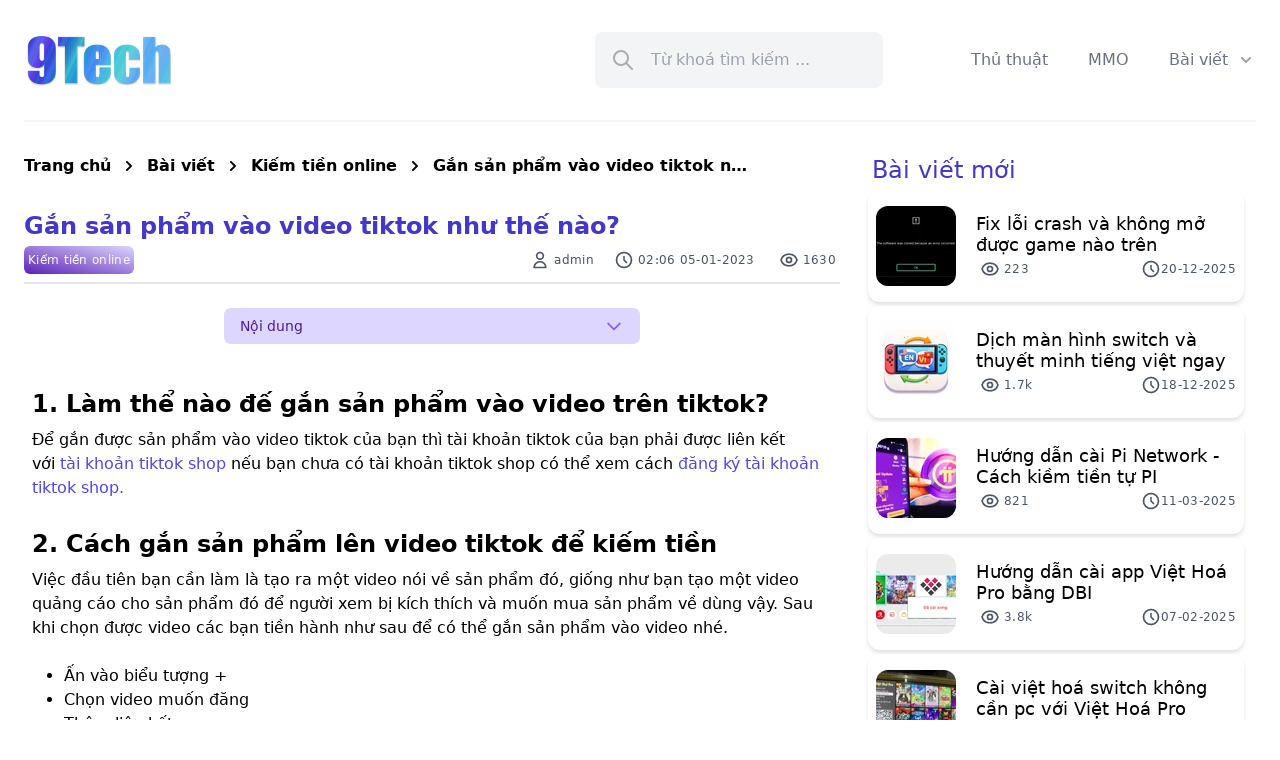

--- FILE ---
content_type: text/html; charset=utf-8
request_url: https://9tech.dev/posts/gan-san-pham-vao-video-tiktok-nhu-the-nao
body_size: 11842
content:
<!DOCTYPE html><html lang="vi"><head><meta charSet="UTF-8"/><meta http-equiv="X-UA-Compatible" content="IE=edge"/><meta name="viewport" content="width=device-width, initial-scale=1.0"/><meta property="og:description" content="Cách gắn sản phẩm vào video trong tiktok rất đơn giản. Bạn chỉ cần bấm vào biểu tượng dấu + trong tiktok sau đó chọn video muốn đăng, tiếp đến chọn thêm liên kết, tiếp theo chọn sản phẩm cần gắn vào video là được"/><meta property="og:keywords" content="hướng dẫn gắn sản phẩm vào video tiktok,gắn sản phẩm vào tiktok,bán hàng trên video tiktok,thêm sản phẩm vào tiktok"/><meta name="propeller" content="1c48c69ae1b6866b2f7f11dac3b98e0f"/><meta property="og:url" content="/posts/gan-san-pham-vao-video-tiktok-nhu-the-nao"/><meta property="og:type" content="website"/><meta property="og:title" content="Gắn sản phẩm vào video tiktok như thế nào?"/><meta property="fb:app_id" content="1260696177715728"/><title>Gắn sản phẩm vào video tiktok như thế nào?</title><meta name="robots" content="index,follow"/><meta name="googlebot" content="index,follow"/><meta name="description" content="Cách gắn sản phẩm vào video trong tiktok rất đơn giản. Bạn chỉ cần bấm vào biểu tượng dấu + trong tiktok sau đó chọn video muốn đăng, tiếp đến chọn thêm liên kết, tiếp theo chọn sản phẩm cần gắn vào video là được"/><meta property="og:title" content="Gắn sản phẩm vào video tiktok như thế nào?"/><meta property="og:description" content="Cách gắn sản phẩm vào video trong tiktok rất đơn giản. Bạn chỉ cần bấm vào biểu tượng dấu + trong tiktok sau đó chọn video muốn đăng, tiếp đến chọn thêm liên kết, tiếp theo chọn sản phẩm cần gắn vào video là được"/><meta property="og:url" content="https://9tech.dev/posts/gan-san-pham-vao-video-tiktok-nhu-the-nao"/><meta property="og:image" content="https://9tech.dev/images/2023-01-05/file-1672884307691-gan-san-pham-vao-tai-khoan-tiktok-2.webp"/><meta property="og:image:alt" content="file-1672884307691-gan-san-pham-vao-tai-khoan-tiktok-2.webp"/><meta property="og:image:type" content="image/jpeg"/><meta property="og:image:width" content="1"/><meta property="og:image:height" content="1"/><meta property="og:image" content="https://9tech.dev/images/2023-01-05/file-1672885749517-ban-hang-tren-tiktok-feature.webp"/><meta property="og:image:alt" content="file-1672885749517-ban-hang-tren-tiktok-feature.webp"/><meta property="og:image:type" content="image/jpeg"/><meta property="og:image:width" content="1"/><meta property="og:image:height" content="1"/><meta property="og:locale" content="vi-VN"/><meta property="og:site_name" content="9Tech.dev blog tin tức công nghệ và kiến thức lập trình"/><link rel="canonical" href="https://9tech.dev/posts/gan-san-pham-vao-video-tiktok-nhu-the-nao"/><script type="application/ld+json">{
    "@context": "https://schema.org",
    "@type": "BreadcrumbList",
    "itemListElement": [
      {
        "@type": "ListItem",
        "position": 1,
        "item": {
          "@id": "https://9tech.dev/",
          "name": "Trang chủ"
        }
      },{
        "@type": "ListItem",
        "position": 2,
        "item": {
          "@id": "https://9tech.dev/categories/bai-viet",
          "name": "Bài viết"
        }
      },{
        "@type": "ListItem",
        "position": 3,
        "item": {
          "@id": "https://9tech.dev/categories/kiem-tien-online",
          "name": "Kiếm tiền online"
        }
      },{
        "@type": "ListItem",
        "position": 4,
        "item": {
          "@id": "https://9tech.dev/posts/gan-san-pham-vao-video-tiktok-nhu-the-nao",
          "name": "Gắn sản phẩm vào video tiktok như thế nào?"
        }
      }
     ]
  }</script><script type="application/ld+json">{
    "@context": "https://schema.org",
    "@type": "Article",
    "mainEntityOfPage": {
      "@type": "WebPage",
      "@id": "https://9tech.dev/posts/gan-san-pham-vao-video-tiktok-nhu-the-nao"
    },
    "headline": "Gắn sản phẩm vào video tiktok như thế nào?",
    "image": [
      "https://9tech.dev/images/2023-01-05/file-1672884307691-gan-san-pham-vao-tai-khoan-tiktok-2.webp"
     ],
    "datePublished": "2023-01-05 09:06:56",
    "dateModified": "2023-01-05 09:39:34",
    "author": [{"@type": "Person","name": "admin"}],
    "publisher": {
      "@type": "Organization",
      "name": "admin",
      "logo": {
        "@type": "ImageObject",
        "url": "images/avatar/file-1666100377826-27374284-8BE8-4AD1-88A0-57D8F0CA03D4.png"
      }
    },
    "description": "Cách gắn sản phẩm vào video trong tiktok rất đơn giản. Bạn chỉ cần bấm vào biểu tượng dấu + trong tiktok sau đó chọn video muốn đăng, tiếp đến chọn thêm liên kết, tiếp theo chọn sản phẩm cần gắn vào video là được"
  }</script><meta name="next-head-count" content="32"/><meta name="application-name" content="9Tech.dev blog tin tức công nghệ và kiến thức lập trình"/><meta name="description" content="9Tech.dev là một blog cá nhân chuyên về lĩnh vực công nghệ, máy tính, lập trình, chia sẽ một số kinh nghiệm của bản thân vv..."/><meta name="format-detection" content="telephone=no"/><meta name="mobile-web-app-capable" content="yes"/><meta name="msapplication-TileColor" content="#2B5797"/><meta name="msapplication-tap-highlight" content="no"/><meta name="theme-color" content="#000000"/><link rel="manifest" href="/manifest.json"/><link rel="shortcut icon" href="/favicon.ico"/><meta property="og:type" content="website"/><meta property="og:url" content="https://9tech.dev/"/><link rel="preload" href="/_next/static/css/83496084c7fd150a.css" as="style"/><link rel="stylesheet" href="/_next/static/css/83496084c7fd150a.css" data-n-g=""/><link rel="preload" href="/_next/static/css/f1c150425c3fccd4.css" as="style"/><link rel="stylesheet" href="/_next/static/css/f1c150425c3fccd4.css" data-n-p=""/><noscript data-n-css=""></noscript><script defer="" nomodule="" src="/_next/static/chunks/polyfills-c67a75d1b6f99dc8.js"></script><script defer="" src="/_next/static/chunks/261.9156d32b6d7a5467.js"></script><script defer="" src="/_next/static/chunks/665.6c5978ceb795273f.js"></script><script defer="" src="/_next/static/chunks/673.581d108cf55e8f44.js"></script><script src="/_next/static/chunks/webpack-a2789fa90d4fe9e8.js" defer=""></script><script src="/_next/static/chunks/framework-5f4595e5518b5600.js" defer=""></script><script src="/_next/static/chunks/main-3d7b6fdd2256c90f.js" defer=""></script><script src="/_next/static/chunks/pages/_app-79fca0bc74772f9e.js" defer=""></script><script src="/_next/static/chunks/86-809317ac58742a26.js" defer=""></script><script src="/_next/static/chunks/655-2aab6745a27b8f87.js" defer=""></script><script src="/_next/static/chunks/404-8261834ff7f590f4.js" defer=""></script><script src="/_next/static/chunks/962-c506ea757f644b6a.js" defer=""></script><script src="/_next/static/chunks/128-5446b0e504745827.js" defer=""></script><script src="/_next/static/chunks/450-915d979f36295e4b.js" defer=""></script><script src="/_next/static/chunks/pages/posts/%5Bid%5D-06e24a42f9d9a4f4.js" defer=""></script><script src="/_next/static/RYzORddlGFbiswfzug4Kt/_buildManifest.js" defer=""></script><script src="/_next/static/RYzORddlGFbiswfzug4Kt/_ssgManifest.js" defer=""></script></head><body><div>
                    <amp-ad width="100vw" height="320"
                    type="adsense"
                    data-ad-client="ca-pub-7087654654926242"
                    data-ad-slot="9777310022"
                    data-auto-format="rspv"
                    data-full-width="">
                 <div overflow=""></div>
               </amp-ad></div><div id="__next" data-reactroot=""><div><div class="relative bg-white" data-headlessui-state=""><div class="max-w-7xl mx-auto px-4 sm:px-6"><div class="flex justify-between items-center border-b-2 border-gray-100 py-6 md:justify-start md:space-x-10"><div class="hidden md:flex justify-start lg:w-0 lg:flex-1 lg:flex"><a title="9Tech.dev blog tin tức công nghệ và kiến thức lập trình" href="/"><span class="sr-only">9Tech.dev blog tin tức công nghệ và kiến thức lập trình</span><img src="https://9tech.dev/logo.png" alt="9Tech.dev blog tin tức công nghệ và kiến thức lập trình" style="width:150px;height:54.09px" loading="lazy"/></a></div><div class="-mr-2 -my-2 md:hidden"><button class="bg-white rounded-md p-2 inline-flex items-center justify-center text-gray-400 hover:text-gray-500 hover:bg-gray-100 focus:outline-none focus:ring-2 focus:ring-inset focus:ring-indigo-500" id="headlessui-popover-button-undefined" type="button" aria-expanded="false" data-headlessui-state=""><span class="sr-only">Open menu</span><svg xmlns="http://www.w3.org/2000/svg" fill="none" viewBox="0 0 24 24" stroke-width="2" stroke="currentColor" aria-hidden="true" class="h-6 w-6"><path stroke-linecap="round" stroke-linejoin="round" d="M4 6h16M4 12h16M4 18h16"></path></svg><span class="sr-only sm:not-sr-only font-bold">Menu</span></button></div><div class=""><div class="flex items-center p-2 rounded-xl hover:shadow-sm transform transition duration-500 relative"><div class="flex bg-gray-100 p-4 w-72 space-x-4 rounded-lg"><svg xmlns="http://www.w3.org/2000/svg" class="h-6 w-6 opacity-30" width="1.25rem" height="1.25rem" fill="none" viewBox="0 0 24 24" stroke="currentColor"><path stroke-linecap="round" stroke-linejoin="round" stroke-width="2" d="M21 21l-6-6m2-5a7 7 0 11-14 0 7 7 0 0114 0z"></path></svg><input type="text" class="bg-gray-100 outline-none" placeholder="Từ khoá tìm kiếm ..."/></div></div></div><nav class="hidden md:flex space-x-10"><div class="relative" data-headlessui-state=""></div><a class="text-base font-medium text-gray-500 hover:text-gray-900" href="/categories/thu-thuat-may-tinh">Thủ thuật</a><a class="text-base font-medium text-gray-500 hover:text-gray-900" href="/categories/kiem-tien-online">MMO</a><div class="relative" data-headlessui-state=""><button class="text-gray-500 group bg-white rounded-md inline-flex items-center text-base font-medium hover:text-gray-900 focus:outline-none focus:ring-2 focus:ring-offset-2 focus:ring-indigo-500" id="headlessui-popover-button-undefined" type="button" aria-expanded="false" data-headlessui-state=""><span>Bài viết</span><svg xmlns="http://www.w3.org/2000/svg" viewBox="0 0 20 20" fill="currentColor" aria-hidden="true" class="text-gray-400 ml-2 h-5 w-5 group-hover:text-gray-500"><path fill-rule="evenodd" d="M5.293 7.293a1 1 0 011.414 0L10 10.586l3.293-3.293a1 1 0 111.414 1.414l-4 4a1 1 0 01-1.414 0l-4-4a1 1 0 010-1.414z" clip-rule="evenodd"></path></svg></button></div></nav></div></div></div><div class="col-span-12"><ins class="adsbygoogle " style="display:block" data-ad-client="ca-pub-2602781344243135" data-ad-slot="9777310022" data-ad-layout="" data-ad-layout-key="" data-ad-format="auto" data-full-width-responsive="false"></ins></div><div><div style="padding:0 24px 24px" class="themeChange"><div class="site-div-background themeChange mx-auto"><div class="grid grid-cols-12 gap-4 pt-8"><div class="col-span-12 sm:col-span-12 lg:col-span-8"><nav class="text-black font-bold mb-8 overflow-scroll sm:overflow-auto" aria-label="Breadcrumb"><ol class="list-none p-0 inline-flex flex-row-reverse"><li class="max-w-xs truncate"><a href="https://9tech.dev/posts/gan-san-pham-vao-video-tiktok-nhu-the-nao">Gắn sản phẩm vào video tiktok như thế nào?</a></li><li class="flex items-center truncate"><a title="Kiếm tiền online" href="/categories/kiem-tien-online">Kiếm tiền online</a><svg class="fill-current w-3 h-3 mx-3" xmlns="http://www.w3.org/2000/svg" viewBox="0 0 320 512"><path d="M285.476 272.971L91.132 467.314c-9.373 9.373-24.569 9.373-33.941 0l-22.667-22.667c-9.357-9.357-9.375-24.522-.04-33.901L188.505 256 34.484 101.255c-9.335-9.379-9.317-24.544.04-33.901l22.667-22.667c9.373-9.373 24.569-9.373 33.941 0L285.475 239.03c9.373 9.372 9.373 24.568.001 33.941z"></path></svg></li><li class="flex items-center truncate"><a title="Bài viết" href="/categories/bai-viet">Bài viết</a><svg class="fill-current w-3 h-3 mx-3" xmlns="http://www.w3.org/2000/svg" viewBox="0 0 320 512"><path d="M285.476 272.971L91.132 467.314c-9.373 9.373-24.569 9.373-33.941 0l-22.667-22.667c-9.357-9.357-9.375-24.522-.04-33.901L188.505 256 34.484 101.255c-9.335-9.379-9.317-24.544.04-33.901l22.667-22.667c9.373-9.373 24.569-9.373 33.941 0L285.475 239.03c9.373 9.372 9.373 24.568.001 33.941z"></path></svg></li><li class="flex items-center truncate"><a title="Trang chủ" href="/">Trang chủ</a><svg class="fill-current w-3 h-3 mx-3" width="0.75rem" height="0.75rem" xmlns="http://www.w3.org/2000/svg" viewBox="0 0 320 512"><path d="M285.476 272.971L91.132 467.314c-9.373 9.373-24.569 9.373-33.941 0l-22.667-22.667c-9.357-9.357-9.375-24.522-.04-33.901L188.505 256 34.484 101.255c-9.335-9.379-9.317-24.544.04-33.901l22.667-22.667c9.373-9.373 24.569-9.373 33.941 0L285.475 239.03c9.373 9.372 9.373 24.568.001 33.941z"></path></svg></li></ol></nav><div class="grid grid-cols-1"><h1 class="text-2xl antialiased font-bold text-indigo-700">Gắn sản phẩm vào video tiktok như thế nào?</h1><div class=""><div class="flex-col tracking-wide font-medium text-xs sm:flex-row flex justify-between text-gray-500 my-1 border-b-2 border-gray-200 mb-2 pb-2"><div class="flex"><div class="order-last text-gray-50 items-center flex bg-gradient-to-tr from-purple-800 to-purple-200 rounded-md p-1 mr-1"> <a href="/categories/kiem-tien-online">Kiếm tiền online</a></div></div><div class="flex md:justify-around"><div class="order-last text-gray-600 items-center flex mr-5"><svg xmlns="http://www.w3.org/2000/svg" fill="none" viewBox="0 0 24 24" stroke-width="2" stroke="currentColor" aria-hidden="true" class="h-5 w-5 inline mr-1"><path stroke-linecap="round" stroke-linejoin="round" d="M16 7a4 4 0 11-8 0 4 4 0 018 0zM12 14a7 7 0 00-7 7h14a7 7 0 00-7-7z"></path></svg>admin</div><div class="order-last text-gray-600 items-center flex mr-5"><svg xmlns="http://www.w3.org/2000/svg" fill="none" viewBox="0 0 24 24" stroke-width="2" stroke="currentColor" aria-hidden="true" class="h-5 w-5 inline mr-1"><path stroke-linecap="round" stroke-linejoin="round" d="M12 8v4l3 3m6-3a9 9 0 11-18 0 9 9 0 0118 0z"></path></svg>09:06 05-01-2023</div><div class="order-last text-gray-600 items-center flex p-1"><svg xmlns="http://www.w3.org/2000/svg" fill="none" viewBox="0 0 24 24" stroke-width="2" stroke="currentColor" aria-hidden="true" class="h-5 w-5 inline mr-1"><path stroke-linecap="round" stroke-linejoin="round" d="M15 12a3 3 0 11-6 0 3 3 0 016 0z"></path><path stroke-linecap="round" stroke-linejoin="round" d="M2.458 12C3.732 7.943 7.523 5 12 5c4.478 0 8.268 2.943 9.542 7-1.274 4.057-5.064 7-9.542 7-4.477 0-8.268-2.943-9.542-7z"></path></svg> <!-- -->1630</div></div></div><ins class="adsbygoogle " style="display:block" data-ad-client="ca-pub-2602781344243135" data-ad-slot="9432706037" data-ad-layout="" data-ad-layout-key="" data-ad-format="auto" data-full-width-responsive="false"></ins><div class="tomtat flex mx-auto w-full max-w-md rounded-2xl p-2"><div class="mx-auto w-full max-w-md rounded-2xl p-2"><div class=" bg-gray-200 rounded-md"><button class="flex w-full justify-between rounded-lg  px-4 py-2 text-left text-sm font-medium text-purple-900 bg-purple-200 hover:bg-purple-300 focus:outline-none focus-visible:ring focus-visible:ring-purple-500 focus-visible:ring-opacity-75" id="headlessui-disclosure-button-undefined" type="button" aria-expanded="false" data-headlessui-state=""><span>Nội dung</span><svg xmlns="http://www.w3.org/2000/svg" fill="none" viewBox="0 0 24 24" stroke-width="2" stroke="currentColor" aria-hidden="true" class=" h-5 w-5 text-purple-500"><path stroke-linecap="round" stroke-linejoin="round" d="M19 9l-7 7-7-7"></path></svg></button></div></div></div><div class="noidung p-2 text-base subpixel-antialiased"><div><h2 id="1. Lam the nao de gan san pham vao video tren tiktok?">1. L&agrave;m thể n&agrave;o đế gắn sản phẩm v&agrave;o video tr&ecirc;n tiktok?</h2>
<p>Để gắn được sản phẩm v&agrave;o video tiktok của bạn th&igrave; t&agrave;i khoản tiktok của bạn phải được li&ecirc;n kết với&nbsp;<a title="hướng dẫn đăng k&yacute; t&agrave;i khoản tiktok shop" href="https://9tech.dev/posts/huong-dan-ban-hang-tren-tiktok-phan-1-dang-ky-tai-khoan-ban-hang-tiktok-shop">t&agrave;i khoản tiktok shop</a> nếu bạn chưa c&oacute; t&agrave;i khoản tiktok shop c&oacute; thể xem c&aacute;ch<a href="https://9tech.dev/posts/huong-dan-ban-hang-tren-tiktok-phan-1-dang-ky-tai-khoan-ban-hang-tiktok-shop"> đăng k&yacute; t&agrave;i khoản tiktok shop.</a></p>
<h2 id="2. Cach gan san pham len video tiktok de kiem tien">2. C&aacute;ch gắn sản phẩm l&ecirc;n video tiktok để kiếm tiền</h2>
<p>Việc đầu ti&ecirc;n bạn cần l&agrave;m l&agrave; tạo ra một video n&oacute;i về sản phẩm đ&oacute;, giống như bạn tạo một video quảng c&aacute;o cho sản phẩm đ&oacute; để người xem bị k&iacute;ch th&iacute;ch v&agrave; muốn mua sản phẩm về d&ugrave;ng vậy. Sau khi chọn được video c&aacute;c bạn tiền h&agrave;nh như sau để c&oacute; thể gắn sản phẩm v&agrave;o video nh&eacute;.</p>
<ul>
<li>Ấn v&agrave;o biểu tượng +</li>
<li>Chọn video muốn đăng</li>
<li>Th&ecirc;m li&ecirc;n kết</li>
<li>Chọn sản phẩm ph&ugrave; hợp với video bạn đăng</li>
</ul>
<p style="text-align: center;"><img class="light-box lazy" src="https://9tech.dev/images/2023-01-05/file-1672882900540-huong%20dan%20gan%20san%20pham%20vao%20video%20tiktok%201.webp" alt="Thao t&aacute;c gắn sản phẩm v&agrave;o video tiktok" width="200" loading="lazy"><img class="light-box lazy" src="https://9tech.dev/images/2023-01-05/file-1672882901416-huong%20dan%20gan%20san%20pham%20vao%20video%20tiktok%202.webp" alt="Thao t&aacute;c gắn sản phẩm v&agrave;o video tiktok" width="200" loading="lazy"><img class="light-box lazy" src="https://9tech.dev/images/2023-01-05/file-1672882901901-huong%20dan%20gan%20san%20pham%20vao%20video%20tiktok%203.webp" alt="Thao t&aacute;c gắn sản phẩm v&agrave;o video tiktok" width="200" loading="lazy"></p>
<h2 id="3. Cach tang doanh so ban hang tren tiktok">3. C&aacute;ch tăng doanh số b&aacute;n h&agrave;ng tr&ecirc;n tiktok</h2>
<p>Việc gắn sản phẩm v&agrave;o video l&agrave; ai củng l&agrave;m được cho n&ecirc;n việc canh tranh giữa c&aacute;c bạn l&agrave;m cộng t&aacute;c vi&ecirc;n ban h&agrave;ng l&agrave; rất cao, v&igrave; thế mỗi bạn sẽ c&oacute; c&aacute;ch ri&ecirc;ng để b&aacute;n h&agrave;ng của m&igrave;nh. Ở đ&acirc;y m&igrave;nh sẽ b&agrave;i cho c&aacute;c bạn những c&aacute;ch m&agrave; m&igrave;nh đọc được ở tr&ecirc;n c&aacute;c trang mạng v&agrave; m&igrave;nh thấy c&oacute; hiệu quả nhất.</p>
<p>Tạo video chất lượng về sản phẩm, quay phim đẹp, đủ s&aacute;ng, &acirc;m thanh v&agrave; giọng n&oacute;i phải nhanh nhưng dễ nghe giống như c&aacute;c quảng c&aacute;o tr&ecirc;n tv vậy vừa nhanh nhưng nội dung lại đầy đủ sẽ thu h&uacute;t kh&aacute;ch h&agrave;ng bấm v&agrave;o sản phẩm của bạn, từ đ&oacute; sẽ tăng tỉ lệ mua h&agrave;ng.
                <div class="quangcao" style="width:100%; min-height:320px"> Quảng cáo
                <ins class="adsbygoogle"
                    style="display:block; text-align:center;"
                    data-ad-layout="in-article"
                    data-ad-format="fluid"
                    data-ad-client="ca-pub-7087654654926242"
                    data-ad-slot="2118609914"></ins>
                                 <script>
                   try {
                     console.log('try ads in postid');
                    (adsbygoogle = window.adsbygoogle || []).push({});
                   } catch (e) {
                    console.log('try lỗi', e);
                  }
                </script>
                </div>
                </p>
<p>Livestream b&aacute;n h&agrave;ng: đ&acirc;y l&agrave; c&aacute;ch hiệu quả nhất l&agrave; bạn sẽ trực tiếp b&aacute;n h&agrave;ng tr&ecirc;n k&ecirc;nh livestream tr&ograve; chuyện đối thoại thực tiếp c&ugrave;ng người mua nhưng l&uacute;c đầu livestream sẽ rất &iacute;t người xem, c&oacute; người livestream rồng r&atilde; 1 năm trời mới b&aacute;n được h&agrave;ng đ&oacute; l&agrave; sự ki&ecirc;n tr&igrave; v&agrave; quyết t&acirc;m của bạn.</p>
<p>Chạy quảng c&aacute;o: c&aacute;ch n&agrave;y th&igrave; hiệu quả h&agrave;ng đầu rồi nhưng kh&aacute; tốn k&eacute;m nh&eacute;, v&agrave; bạn cần đầu tư video quảng b&aacute; sản phẩm thật tốt trước khi bỏ tiền v&agrave;o quảng c&aacute;o sản phẩm. C&oacute; nhiều người chạy quảng c&aacute;o tiktok dẫn đến b&ugrave;ng nổ doanh số b&aacute;n h&agrave;ng rất lớn nhờ v&agrave;o video hay v&agrave; chất lượng.</p>
<p style="text-align: center;"><img src="/images/2023-01-05/resize/700/file-1672885749517-ban-hang-tren-tiktok-feature.webp" alt="Minh hoạ kiếm tiền từ tiktok" width="800" height="450" data-src="/images/2023-01-05/file-1672885749517-ban-hang-tren-tiktok-feature.webp"></p>
<h2 style="text-align: left;" id="4. Nghe noi reup video va livestream tiktok co the kiem tien?">4. Nghe n&oacute;i reup video v&agrave; livestream tiktok c&oacute; thể kiếm tiền?</h2>
<p style="text-align: left;">Đối với một số bạn s&aacute;ng tạo nội dung th&igrave; đ&acirc;y l&agrave; c&aacute;ch m&agrave; họ gh&eacute;t nhất v&igrave; một số người sẽ d&ugrave;ng h&igrave;nh ảnh của họ để reup lại v&agrave; b&aacute;n sản phẩm kh&aacute;c nhưng cuộc sống m&agrave; c&aacute;i n&agrave;o kiếm được tiền th&igrave; l&agrave;m th&ocirc;i. Ở đ&acirc;y ch&uacute;ng ta n&ecirc;n l&agrave; chọn reup video của ai th&igrave; b&aacute;n h&agrave;ng của h&agrave;ng đ&oacute; chứ đừng lấy video của n&agrave;y b&aacute;n h&agrave;ng cho người kia th&igrave; t&ocirc;i cho người s&aacute;ng tạo nội dung đ&oacute;.&nbsp;
                <div class="quangcao" style="width:100%; min-height:320px"> Quảng cáo
                <ins class="adsbygoogle"
                    style="display:block; text-align:center;"
                    data-ad-layout="in-article"
                    data-ad-format="fluid"
                    data-ad-client="ca-pub-7087654654926242"
                    data-ad-slot="2118609914"></ins>
                                 <script>
                   try {
                     console.log('try ads in postid');
                    (adsbygoogle = window.adsbygoogle || []).push({});
                   } catch (e) {
                    console.log('try lỗi', e);
                  }
                </script>
                </div>
                </p>
<p style="text-align: left;"><strong>Vậy l&agrave;m thế n&agrave;o để reup nội dung video v&agrave; kiếm tiền từ đ&oacute;?</strong></p>
<p style="text-align: left;">Việc th&igrave; kh&aacute; đơn giản ch&uacute;ng ta chỉ cần l&ecirc;n tiktok t&igrave;m một clip triệu view n&agrave;o đ&oacute; rồi tải về xong sửa lại đ&ocirc;i ch&uacute;c như thay đổi giộng n&oacute;i, th&ecirc;m hiệu ứng h&igrave;nh ảnh ... rồi reup lại v&agrave; gắn sản phẩm cần b&aacute;n v&agrave;o l&agrave; xong</p>
<p style="text-align: left;"><strong>Livestream lại video đ&atilde; livestream?</strong></p>
<p style="text-align: left;">Nhiều cửa h&agrave;ng đang &aacute;p dụng c&aacute;ch n&agrave;y v&agrave; c&aacute;c bạn reup củng th&iacute;ch c&aacute;ch n&agrave;y nhất. Đ&oacute; l&agrave; quay lại video livestream rồi ph&aacute;t lại n&oacute; theo dạng livestream thay v&igrave; bạn ngồi livestream h&agrave;ng ng&agrave;y th&igrave; bạn chỉ cần livestream một lần rồi chiếu đi chiếu lại tr&ecirc;n tiktok khi kh&aacute;ch h&agrave;ng xem cứ nghỉ l&agrave; đang livestream thật v&agrave; đặt h&agrave;ng nhưng thật ra bạn kh&ocirc;ng c&oacute; livestream m&agrave; chỉ ph&aacute;t lại th&ocirc;i. Ở b&agrave;i sau m&igrave;nh sẽ giới thiệu c&ocirc;ng cụ v&agrave; hướng dẫn l&agrave;m livestream video, livestream lại một livestream gốc đang c&ocirc;ng chiếu thật.
                <div class="quangcao" style="width:100%; min-height:320px"> Quảng cáo
                <ins class="adsbygoogle"
                    style="display:block; text-align:center;"
                    data-ad-layout="in-article"
                    data-ad-format="fluid"
                    data-ad-client="ca-pub-7087654654926242"
                    data-ad-slot="2118609914"></ins>
                                 <script>
                   try {
                     console.log('try ads in postid');
                    (adsbygoogle = window.adsbygoogle || []).push({});
                   } catch (e) {
                    console.log('try lỗi', e);
                  }
                </script>
                </div>
                </p>
<p style="text-align: left;">&nbsp;</p>
<p class="zone">Ở b&agrave;i n&agrave;y chủ yếu hướng dẫn c&aacute;ch đăng video k&egrave;m sản phẩm v&agrave;o tiktok n&ecirc;n m&igrave;nh sẽ kh&ocirc;ng hưỡng dẫn c&aacute;ch reup video, hay livestream video m&igrave;nh sẽ d&agrave;nh một b&agrave;i viết kh&aacute;c để hướng dẫn c&aacute;ch l&agrave;m livestream từ một video hoặc livestream đồng thời với livestream gốc</p></div></div><div class="mt-10"><a class="inline-block rounded-full text-white  bg-gray-700 hover:bg-yellow-500 duration-300 text-xs font-bold  mr-1 md:mr-2 mb-2 px-2 md:px-4 py-1  opacity-90 hover:opacity-100" href="/tags/h%C6%B0%E1%BB%9Bng%20d%E1%BA%ABn%20g%E1%BA%AFn%20s%E1%BA%A3n%20ph%E1%BA%A9m%20v%C3%A0o%20video%20tiktok">hướng dẫn gắn sản phẩm vào video tiktok</a><a class="inline-block rounded-full text-white  bg-red-700 hover:bg-yellow-500 duration-300 text-xs font-bold  mr-1 md:mr-2 mb-2 px-2 md:px-4 py-1  opacity-90 hover:opacity-100" href="/tags/g%E1%BA%AFn%20s%E1%BA%A3n%20ph%E1%BA%A9m%20v%C3%A0o%20tiktok">gắn sản phẩm vào tiktok</a><a class="inline-block rounded-full text-white  bg-yellow-700 hover:bg-yellow-500 duration-300 text-xs font-bold  mr-1 md:mr-2 mb-2 px-2 md:px-4 py-1  opacity-90 hover:opacity-100" href="/tags/b%C3%A1n%20h%C3%A0ng%20tr%C3%AAn%20video%20tiktok">bán hàng trên video tiktok</a><a class="inline-block rounded-full text-white  bg-green-700 hover:bg-yellow-500 duration-300 text-xs font-bold  mr-1 md:mr-2 mb-2 px-2 md:px-4 py-1  opacity-90 hover:opacity-100" href="/tags/th%C3%AAm%20s%E1%BA%A3n%20ph%E1%BA%A9m%20v%C3%A0o%20tiktok">thêm sản phẩm vào tiktok</a></div><ins class="adsbygoogle " style="display:block" data-ad-client="ca-pub-2602781344243135" data-ad-slot="9777310022" data-ad-layout="" data-ad-layout-key="" data-ad-format="auto" data-full-width-responsive="false"></ins><div class="comment"><div class="fb-comments" data-href="https://9tech.dev//posts/gan-san-pham-vao-video-tiktok-nhu-the-nao" data-width="100%" data-numposts="10"></div><ins class="adsbygoogle " style="display:block" data-ad-client="ca-pub-2602781344243135" data-ad-slot="5933140189" data-ad-layout="" data-ad-layout-key="" data-ad-format="auto" data-full-width-responsive="true"></ins></div></div></div></div><div class="col-span-12 sm:col-span-12 lg:col-span-4"><ins class="adsbygoogle " style="display:block" data-ad-client="ca-pub-2602781344243135" data-ad-slot="9432706037" data-ad-layout="" data-ad-layout-key="" data-ad-format="auto" data-full-width-responsive="false"></ins><div class="listPostWithThumb"><h2 class="text-2xl font-medium ml-4 text-indigo-700">Bài viết mới</h2><div><div class="max-h-48 max-w-md my-1 bg-white rounded-xl shadow-md overflow-hidden md:max-w-2xl cursor-auto"><div class="flex flex-row md:flex"><div class="p-1 flex-grow w-2/5"><span><style data-emotion-css="1q79kkk-skeletonStyles-Skeleton animation-bzdot9">.css-1q79kkk-skeletonStyles-Skeleton{background-color:#eee;background-image:linear-gradient( 90deg,#eee,#f5f5f5,#eee );background-size:200px 100%;background-repeat:no-repeat;border-radius:4px;display:inline-block;line-height:1;width:100%;-webkit-animation:animation-bzdot9 1.2s ease-in-out infinite;animation:animation-bzdot9 1.2s ease-in-out infinite;}@-webkit-keyframes animation-bzdot9{0%{background-position:-200px 0;}100%{background-position:calc(200px + 100%) 0;}}@keyframes animation-bzdot9{0%{background-position:-200px 0;}100%{background-position:calc(200px + 100%) 0;}}</style><span class="react-loading-skeleton h-36 w-36 css-1q79kkk-skeletonStyles-Skeleton">‌</span></span></div><div class="p-1 flex flex-col justify-center w-3/5"><span><style data-emotion-css="1q79kkk-skeletonStyles-Skeleton animation-bzdot9">.css-1q79kkk-skeletonStyles-Skeleton{background-color:#eee;background-image:linear-gradient( 90deg,#eee,#f5f5f5,#eee );background-size:200px 100%;background-repeat:no-repeat;border-radius:4px;display:inline-block;line-height:1;width:100%;-webkit-animation:animation-bzdot9 1.2s ease-in-out infinite;animation:animation-bzdot9 1.2s ease-in-out infinite;}@-webkit-keyframes animation-bzdot9{0%{background-position:-200px 0;}100%{background-position:calc(200px + 100%) 0;}}@keyframes animation-bzdot9{0%{background-position:-200px 0;}100%{background-position:calc(200px + 100%) 0;}}</style><span class="react-loading-skeleton h-12 css-1q79kkk-skeletonStyles-Skeleton">‌</span></span><span><style data-emotion-css="1q79kkk-skeletonStyles-Skeleton animation-bzdot9">.css-1q79kkk-skeletonStyles-Skeleton{background-color:#eee;background-image:linear-gradient( 90deg,#eee,#f5f5f5,#eee );background-size:200px 100%;background-repeat:no-repeat;border-radius:4px;display:inline-block;line-height:1;width:100%;-webkit-animation:animation-bzdot9 1.2s ease-in-out infinite;animation:animation-bzdot9 1.2s ease-in-out infinite;}@-webkit-keyframes animation-bzdot9{0%{background-position:-200px 0;}100%{background-position:calc(200px + 100%) 0;}}@keyframes animation-bzdot9{0%{background-position:-200px 0;}100%{background-position:calc(200px + 100%) 0;}}</style><span class="react-loading-skeleton h-24 css-1q79kkk-skeletonStyles-Skeleton">‌</span></span></div></div></div><div class="max-h-48 max-w-md my-1 bg-white rounded-xl shadow-md overflow-hidden md:max-w-2xl cursor-auto"><div class="flex flex-row md:flex"><div class="p-1 flex-grow w-2/5"><span><style data-emotion-css="1q79kkk-skeletonStyles-Skeleton animation-bzdot9">.css-1q79kkk-skeletonStyles-Skeleton{background-color:#eee;background-image:linear-gradient( 90deg,#eee,#f5f5f5,#eee );background-size:200px 100%;background-repeat:no-repeat;border-radius:4px;display:inline-block;line-height:1;width:100%;-webkit-animation:animation-bzdot9 1.2s ease-in-out infinite;animation:animation-bzdot9 1.2s ease-in-out infinite;}@-webkit-keyframes animation-bzdot9{0%{background-position:-200px 0;}100%{background-position:calc(200px + 100%) 0;}}@keyframes animation-bzdot9{0%{background-position:-200px 0;}100%{background-position:calc(200px + 100%) 0;}}</style><span class="react-loading-skeleton h-36 w-36 css-1q79kkk-skeletonStyles-Skeleton">‌</span></span></div><div class="p-1 flex flex-col justify-center w-3/5"><span><style data-emotion-css="1q79kkk-skeletonStyles-Skeleton animation-bzdot9">.css-1q79kkk-skeletonStyles-Skeleton{background-color:#eee;background-image:linear-gradient( 90deg,#eee,#f5f5f5,#eee );background-size:200px 100%;background-repeat:no-repeat;border-radius:4px;display:inline-block;line-height:1;width:100%;-webkit-animation:animation-bzdot9 1.2s ease-in-out infinite;animation:animation-bzdot9 1.2s ease-in-out infinite;}@-webkit-keyframes animation-bzdot9{0%{background-position:-200px 0;}100%{background-position:calc(200px + 100%) 0;}}@keyframes animation-bzdot9{0%{background-position:-200px 0;}100%{background-position:calc(200px + 100%) 0;}}</style><span class="react-loading-skeleton h-12 css-1q79kkk-skeletonStyles-Skeleton">‌</span></span><span><style data-emotion-css="1q79kkk-skeletonStyles-Skeleton animation-bzdot9">.css-1q79kkk-skeletonStyles-Skeleton{background-color:#eee;background-image:linear-gradient( 90deg,#eee,#f5f5f5,#eee );background-size:200px 100%;background-repeat:no-repeat;border-radius:4px;display:inline-block;line-height:1;width:100%;-webkit-animation:animation-bzdot9 1.2s ease-in-out infinite;animation:animation-bzdot9 1.2s ease-in-out infinite;}@-webkit-keyframes animation-bzdot9{0%{background-position:-200px 0;}100%{background-position:calc(200px + 100%) 0;}}@keyframes animation-bzdot9{0%{background-position:-200px 0;}100%{background-position:calc(200px + 100%) 0;}}</style><span class="react-loading-skeleton h-24 css-1q79kkk-skeletonStyles-Skeleton">‌</span></span></div></div></div><div class="max-h-48 max-w-md my-1 bg-white rounded-xl shadow-md overflow-hidden md:max-w-2xl cursor-auto"><div class="flex flex-row md:flex"><div class="p-1 flex-grow w-2/5"><span><style data-emotion-css="1q79kkk-skeletonStyles-Skeleton animation-bzdot9">.css-1q79kkk-skeletonStyles-Skeleton{background-color:#eee;background-image:linear-gradient( 90deg,#eee,#f5f5f5,#eee );background-size:200px 100%;background-repeat:no-repeat;border-radius:4px;display:inline-block;line-height:1;width:100%;-webkit-animation:animation-bzdot9 1.2s ease-in-out infinite;animation:animation-bzdot9 1.2s ease-in-out infinite;}@-webkit-keyframes animation-bzdot9{0%{background-position:-200px 0;}100%{background-position:calc(200px + 100%) 0;}}@keyframes animation-bzdot9{0%{background-position:-200px 0;}100%{background-position:calc(200px + 100%) 0;}}</style><span class="react-loading-skeleton h-36 w-36 css-1q79kkk-skeletonStyles-Skeleton">‌</span></span></div><div class="p-1 flex flex-col justify-center w-3/5"><span><style data-emotion-css="1q79kkk-skeletonStyles-Skeleton animation-bzdot9">.css-1q79kkk-skeletonStyles-Skeleton{background-color:#eee;background-image:linear-gradient( 90deg,#eee,#f5f5f5,#eee );background-size:200px 100%;background-repeat:no-repeat;border-radius:4px;display:inline-block;line-height:1;width:100%;-webkit-animation:animation-bzdot9 1.2s ease-in-out infinite;animation:animation-bzdot9 1.2s ease-in-out infinite;}@-webkit-keyframes animation-bzdot9{0%{background-position:-200px 0;}100%{background-position:calc(200px + 100%) 0;}}@keyframes animation-bzdot9{0%{background-position:-200px 0;}100%{background-position:calc(200px + 100%) 0;}}</style><span class="react-loading-skeleton h-12 css-1q79kkk-skeletonStyles-Skeleton">‌</span></span><span><style data-emotion-css="1q79kkk-skeletonStyles-Skeleton animation-bzdot9">.css-1q79kkk-skeletonStyles-Skeleton{background-color:#eee;background-image:linear-gradient( 90deg,#eee,#f5f5f5,#eee );background-size:200px 100%;background-repeat:no-repeat;border-radius:4px;display:inline-block;line-height:1;width:100%;-webkit-animation:animation-bzdot9 1.2s ease-in-out infinite;animation:animation-bzdot9 1.2s ease-in-out infinite;}@-webkit-keyframes animation-bzdot9{0%{background-position:-200px 0;}100%{background-position:calc(200px + 100%) 0;}}@keyframes animation-bzdot9{0%{background-position:-200px 0;}100%{background-position:calc(200px + 100%) 0;}}</style><span class="react-loading-skeleton h-24 css-1q79kkk-skeletonStyles-Skeleton">‌</span></span></div></div></div><div class="max-h-48 max-w-md my-1 bg-white rounded-xl shadow-md overflow-hidden md:max-w-2xl cursor-auto"><div class="flex flex-row md:flex"><div class="p-1 flex-grow w-2/5"><span><style data-emotion-css="1q79kkk-skeletonStyles-Skeleton animation-bzdot9">.css-1q79kkk-skeletonStyles-Skeleton{background-color:#eee;background-image:linear-gradient( 90deg,#eee,#f5f5f5,#eee );background-size:200px 100%;background-repeat:no-repeat;border-radius:4px;display:inline-block;line-height:1;width:100%;-webkit-animation:animation-bzdot9 1.2s ease-in-out infinite;animation:animation-bzdot9 1.2s ease-in-out infinite;}@-webkit-keyframes animation-bzdot9{0%{background-position:-200px 0;}100%{background-position:calc(200px + 100%) 0;}}@keyframes animation-bzdot9{0%{background-position:-200px 0;}100%{background-position:calc(200px + 100%) 0;}}</style><span class="react-loading-skeleton h-36 w-36 css-1q79kkk-skeletonStyles-Skeleton">‌</span></span></div><div class="p-1 flex flex-col justify-center w-3/5"><span><style data-emotion-css="1q79kkk-skeletonStyles-Skeleton animation-bzdot9">.css-1q79kkk-skeletonStyles-Skeleton{background-color:#eee;background-image:linear-gradient( 90deg,#eee,#f5f5f5,#eee );background-size:200px 100%;background-repeat:no-repeat;border-radius:4px;display:inline-block;line-height:1;width:100%;-webkit-animation:animation-bzdot9 1.2s ease-in-out infinite;animation:animation-bzdot9 1.2s ease-in-out infinite;}@-webkit-keyframes animation-bzdot9{0%{background-position:-200px 0;}100%{background-position:calc(200px + 100%) 0;}}@keyframes animation-bzdot9{0%{background-position:-200px 0;}100%{background-position:calc(200px + 100%) 0;}}</style><span class="react-loading-skeleton h-12 css-1q79kkk-skeletonStyles-Skeleton">‌</span></span><span><style data-emotion-css="1q79kkk-skeletonStyles-Skeleton animation-bzdot9">.css-1q79kkk-skeletonStyles-Skeleton{background-color:#eee;background-image:linear-gradient( 90deg,#eee,#f5f5f5,#eee );background-size:200px 100%;background-repeat:no-repeat;border-radius:4px;display:inline-block;line-height:1;width:100%;-webkit-animation:animation-bzdot9 1.2s ease-in-out infinite;animation:animation-bzdot9 1.2s ease-in-out infinite;}@-webkit-keyframes animation-bzdot9{0%{background-position:-200px 0;}100%{background-position:calc(200px + 100%) 0;}}@keyframes animation-bzdot9{0%{background-position:-200px 0;}100%{background-position:calc(200px + 100%) 0;}}</style><span class="react-loading-skeleton h-24 css-1q79kkk-skeletonStyles-Skeleton">‌</span></span></div></div></div><div class="max-h-48 max-w-md my-1 bg-white rounded-xl shadow-md overflow-hidden md:max-w-2xl cursor-auto"><div class="flex flex-row md:flex"><div class="p-1 flex-grow w-2/5"><span><style data-emotion-css="1q79kkk-skeletonStyles-Skeleton animation-bzdot9">.css-1q79kkk-skeletonStyles-Skeleton{background-color:#eee;background-image:linear-gradient( 90deg,#eee,#f5f5f5,#eee );background-size:200px 100%;background-repeat:no-repeat;border-radius:4px;display:inline-block;line-height:1;width:100%;-webkit-animation:animation-bzdot9 1.2s ease-in-out infinite;animation:animation-bzdot9 1.2s ease-in-out infinite;}@-webkit-keyframes animation-bzdot9{0%{background-position:-200px 0;}100%{background-position:calc(200px + 100%) 0;}}@keyframes animation-bzdot9{0%{background-position:-200px 0;}100%{background-position:calc(200px + 100%) 0;}}</style><span class="react-loading-skeleton h-36 w-36 css-1q79kkk-skeletonStyles-Skeleton">‌</span></span></div><div class="p-1 flex flex-col justify-center w-3/5"><span><style data-emotion-css="1q79kkk-skeletonStyles-Skeleton animation-bzdot9">.css-1q79kkk-skeletonStyles-Skeleton{background-color:#eee;background-image:linear-gradient( 90deg,#eee,#f5f5f5,#eee );background-size:200px 100%;background-repeat:no-repeat;border-radius:4px;display:inline-block;line-height:1;width:100%;-webkit-animation:animation-bzdot9 1.2s ease-in-out infinite;animation:animation-bzdot9 1.2s ease-in-out infinite;}@-webkit-keyframes animation-bzdot9{0%{background-position:-200px 0;}100%{background-position:calc(200px + 100%) 0;}}@keyframes animation-bzdot9{0%{background-position:-200px 0;}100%{background-position:calc(200px + 100%) 0;}}</style><span class="react-loading-skeleton h-12 css-1q79kkk-skeletonStyles-Skeleton">‌</span></span><span><style data-emotion-css="1q79kkk-skeletonStyles-Skeleton animation-bzdot9">.css-1q79kkk-skeletonStyles-Skeleton{background-color:#eee;background-image:linear-gradient( 90deg,#eee,#f5f5f5,#eee );background-size:200px 100%;background-repeat:no-repeat;border-radius:4px;display:inline-block;line-height:1;width:100%;-webkit-animation:animation-bzdot9 1.2s ease-in-out infinite;animation:animation-bzdot9 1.2s ease-in-out infinite;}@-webkit-keyframes animation-bzdot9{0%{background-position:-200px 0;}100%{background-position:calc(200px + 100%) 0;}}@keyframes animation-bzdot9{0%{background-position:-200px 0;}100%{background-position:calc(200px + 100%) 0;}}</style><span class="react-loading-skeleton h-24 css-1q79kkk-skeletonStyles-Skeleton">‌</span></span></div></div></div></div></div><ins class="adsbygoogle " style="display:block" data-ad-client="ca-pub-2602781344243135" data-ad-slot="5933140189" data-ad-layout="" data-ad-layout-key="" data-ad-format="auto" data-full-width-responsive="true"></ins></div></div></div></div></div><div class=""><footer class="text-black body-font bg-white border-t-2 border-collapse border-gray-200"><div class="container px-5 py-24 mx-auto flex items-center md:flex-row md:flex-nowrap flex-wrap flex-col"><div class="w-64 flex-shrink-0 md:mx-0 mx-auto text-center md:text-left"><a class="flex title-font font-medium items-center justify-center text-gray-900" title="9Tech.dev là một blog cá nhân chuyên về lĩnh vực công nghệ, máy tính, lập trình, chia sẽ một số kinh nghiệm của bản thân vv..." href="/"><img class="h-8 w-auto sm:h-16" loading="lazy" src="https://9tech.dev/logo.png" alt="9Tech.dev blog tin tức công nghệ và kiến thức lập trình" style="width:177px;height:64px"/></a><a href="http://www.dmca.com/Protection/Status.aspx?ID=4b6894cf-37b9-4353-8961-25b6cfab00a1&amp;refurl=https://9tech.dev/posts/gan-san-pham-vao-video-tiktok-nhu-the-nao" title="DMCA.com Protection Status" class="dmca-badge"> <img class="mx-auto" loading="lazy" src="https://images.dmca.com/Badges/dmca-badge-w100-5x1-08.png?ID=4b6894cf-37b9-4353-8961-25b6cfab00a1" alt="DMCA.com Protection Status" width="100" height="20"/></a><p class="mt-2 text-sm text-black">9Tech.dev là một blog cá nhân chuyên về lĩnh vực công nghệ, máy tính, lập trình, chia sẽ một số kinh nghiệm của bản thân vv...</p></div><div class="flex-grow flex flex-wrap md:pl-20 -mb-10 md:mt-0 mt-10 md:text-left text-center"><div class="lg:w-1/5 md:w-1/2 w-full px-4"><h2 class="title-font font-bold text-black tracking-widest text-md mb-3">Giới thiệu</h2><ul class="list-none mb-10"><li><a class="text-black hover:text-indigo-700" href="#">Chính sách</a></li><li><a class="text-black hover:text-indigo-700" href="#">Điều khoản</a></li><li><a class="text-black hover:text-indigo-700" href="#">Liên hệ</a></li><li><a class="text-black hover:text-indigo-700" href="#">Dịch vụ</a></li></ul></div><div class="lg:w-2/5 md:w-1/2 w-full px-4"><h2 class="title-font font-bold text-black tracking-widest text-md mb-3">Danh mục</h2><ul class="list-none mb-10"><li><a class="text-black hover:text-indigo-700" href="https://9tech.dev/categories/tin-tuc">Tin tức</a></li><li><a class="text-black hover:text-indigo-700" href="https://9tech.dev/categories/review-san-pham">Review sản phẩm</a></li><li><a class="text-black hover:text-indigo-700" href="https://9tech.dev/categories/lap-trinh">Lập Trình</a></li><li><a class="text-black hover:text-indigo-700" href="https://9tech.dev/categories/thu-thuat-may-tinh">Thủ thuật máy tinh</a></li><li><a class="text-black hover:text-indigo-700" href="https://9tech.dev/categories/may-chu">Máy chủ</a></li></ul></div><div class="lg:w-1/5 md:w-1/2 w-full px-4"><h2 class="title-font font-bold text-black tracking-widest text-md mb-3">Bài viết</h2><ul class="list-none mb-10"><li><a class="text-black hover:text-indigo-700" title="Tin tức công nghệ" href="/categories/tin-tuc">Tin tức</a></li><li><a class="text-black hover:text-indigo-700" title="Bài viết giới thiệu" href="/categories/gioi-thieu">Giới thiệu</a></li><li><a class="text-black hover:text-indigo-700" title="Thủ thuật máy tính" href="/categories/thu-thuat-may-tinh">Thủ Thuật</a></li></ul></div><div class="lg:w-1/5 md:w-1/2 w-full px-4"><h2 class="title-font font-bold text-black tracking-widest text-md mb-3">Liên kết</h2><ul class="list-none mb-10"><li><a class="text-black hover:text-indigo-700" href="/tools/tim-link">Tìm link</a></li><li><a class="text-black hover:text-indigo-700" href="https://qrcodemaster.top">Tạo mã QR Code online</a></li><li><a class="text-black hover:text-indigo-700" href="https://play.google.com/store/apps/details?id=com.phanmem99.app&amp;hl=vi&amp;gl=US">Từ Chplay</a></li></ul></div></div></div><div class="bg-black"><div class="container mx-auto py-4 px-5 flex flex-wrap flex-col sm:flex-row"><p class="text-white text-sm text-center sm:text-left">© 2021 Dev —<a href="#" rel="noopener noreferrer" class="text-gray-400 ml-1" target="_blank"><span class="__cf_email__" data-cfemail="3009445553581e54554670575d51595c1e535f5d">[email&#160;protected]</span></a></p><span class="inline-flex sm:ml-auto sm:mt-0 mt-2 justify-center sm:justify-start"><a href="https://www.facebook.com/9techdev" title="Fanpage chính thức 9Tech" target="_blank" class="text-gray-200"><svg fill="currentColor" stroke-linecap="round" stroke-linejoin="round" stroke-width="2" class="w-5 h-5" viewBox="0 0 24 24"><path d="M18 2h-3a5 5 0 00-5 5v3H7v4h3v8h4v-8h3l1-4h-4V7a1 1 0 011-1h3z"></path></svg></a><a href="https://www.youtube.com/channel/UCXl2AbhLpQp9hgx3VLKCRNw" title="Kênh youtube chính thức 9Tech" target="_blank" class="ml-3 text-gray-200"><svg fill="none" stroke="currentColor" stroke-linecap="round" stroke-linejoin="round" stroke-width="2" class="w-5 h-5" viewBox="0 0 24 24"><path d="M22.54 6.42a2.78 2.78 0 0 0-1.94-2C18.88 4 12 4 12 4s-6.88 0-8.6.46a2.78 2.78 0 0 0-1.94 2A29 29 0 0 0 1 11.75a29 29 0 0 0 .46 5.33A2.78 2.78 0 0 0 3.4 19c1.72.46 8.6.46 8.6.46s6.88 0 8.6-.46a2.78 2.78 0 0 0 1.94-2 29 29 0 0 0 .46-5.25 29 29 0 0 0-.46-5.33z"></path><polygon points="9.75 15.02 15.5 11.75 9.75 8.48 9.75 15.02"></polygon></svg></a></span></div></div></footer><div class="bg-gray-600 top-0 hidden transition duration-1000 ease-in-out"><button class="fixed z-10 p-3 bg-gray-100 rounded-full shadow-md bottom-10 right-10"><svg class="w-8 h-8" fill="none" stroke="currentColor" viewBox="0 0 24 24" xmlns="http://www.w3.org/2000/svg"><path stroke-linecap="round" stroke-linejoin="round" stroke-width="2.5" d="M5 10l7-7m0 0l7 7m-7-7v18"></path></svg></button></div></div></div></div><script data-cfasync="false" src="/cdn-cgi/scripts/5c5dd728/cloudflare-static/email-decode.min.js"></script><script id="__NEXT_DATA__" type="application/json">{"props":{"pageProps":{"post":{"__typename":"Post","id":"63b630c09950507f27e25317","title":"Gắn sản phẩm vào video tiktok như thế nào?","createAt":1672884416282,"modifiedAt":1672886374454,"view":1630,"like":1,"nsfw":null,"slug":"gan-san-pham-vao-video-tiktok-nhu-the-nao","description":"Cách gắn sản phẩm vào video trong tiktok rất đơn giản. Bạn chỉ cần bấm vào biểu tượng dấu + trong tiktok sau đó chọn video muốn đăng, tiếp đến chọn thêm liên kết, tiếp theo chọn sản phẩm cần gắn vào video là được","content":"\u003ch2\u003e1. L\u0026agrave;m thể n\u0026agrave;o đế gắn sản phẩm v\u0026agrave;o video tr\u0026ecirc;n tiktok?\u003c/h2\u003e\n\u003cp\u003eĐể gắn được sản phẩm v\u0026agrave;o video tiktok của bạn th\u0026igrave; t\u0026agrave;i khoản tiktok của bạn phải được li\u0026ecirc;n kết với\u0026nbsp;\u003ca title=\"hướng dẫn đăng k\u0026yacute; t\u0026agrave;i khoản tiktok shop\" href=\"https://9tech.dev/posts/huong-dan-ban-hang-tren-tiktok-phan-1-dang-ky-tai-khoan-ban-hang-tiktok-shop\"\u003et\u0026agrave;i khoản tiktok shop\u003c/a\u003e nếu bạn chưa c\u0026oacute; t\u0026agrave;i khoản tiktok shop c\u0026oacute; thể xem c\u0026aacute;ch\u003ca href=\"https://9tech.dev/posts/huong-dan-ban-hang-tren-tiktok-phan-1-dang-ky-tai-khoan-ban-hang-tiktok-shop\"\u003e đăng k\u0026yacute; t\u0026agrave;i khoản tiktok shop.\u003c/a\u003e\u003c/p\u003e\n\u003ch2\u003e2. C\u0026aacute;ch gắn sản phẩm l\u0026ecirc;n video tiktok để kiếm tiền\u003c/h2\u003e\n\u003cp\u003eViệc đầu ti\u0026ecirc;n bạn cần l\u0026agrave;m l\u0026agrave; tạo ra một video n\u0026oacute;i về sản phẩm đ\u0026oacute;, giống như bạn tạo một video quảng c\u0026aacute;o cho sản phẩm đ\u0026oacute; để người xem bị k\u0026iacute;ch th\u0026iacute;ch v\u0026agrave; muốn mua sản phẩm về d\u0026ugrave;ng vậy. Sau khi chọn được video c\u0026aacute;c bạn tiền h\u0026agrave;nh như sau để c\u0026oacute; thể gắn sản phẩm v\u0026agrave;o video nh\u0026eacute;.\u003c/p\u003e\n\u003cul\u003e\n\u003cli\u003eẤn v\u0026agrave;o biểu tượng +\u003c/li\u003e\n\u003cli\u003eChọn video muốn đăng\u003c/li\u003e\n\u003cli\u003eTh\u0026ecirc;m li\u0026ecirc;n kết\u003c/li\u003e\n\u003cli\u003eChọn sản phẩm ph\u0026ugrave; hợp với video bạn đăng\u003c/li\u003e\n\u003c/ul\u003e\n\u003cp style=\"text-align: center;\"\u003e\u003cimg class=\"light-box lazy\" src=\"https://9tech.dev/images/2023-01-05/file-1672882900540-huong%20dan%20gan%20san%20pham%20vao%20video%20tiktok%201.webp\" alt=\"Thao t\u0026aacute;c gắn sản phẩm v\u0026agrave;o video tiktok\" width=\"200\" loading=\"lazy\"\u003e\u003cimg class=\"light-box lazy\" src=\"https://9tech.dev/images/2023-01-05/file-1672882901416-huong%20dan%20gan%20san%20pham%20vao%20video%20tiktok%202.webp\" alt=\"Thao t\u0026aacute;c gắn sản phẩm v\u0026agrave;o video tiktok\" width=\"200\" loading=\"lazy\"\u003e\u003cimg class=\"light-box lazy\" src=\"https://9tech.dev/images/2023-01-05/file-1672882901901-huong%20dan%20gan%20san%20pham%20vao%20video%20tiktok%203.webp\" alt=\"Thao t\u0026aacute;c gắn sản phẩm v\u0026agrave;o video tiktok\" width=\"200\" loading=\"lazy\"\u003e\u003c/p\u003e\n\u003ch2\u003e3. C\u0026aacute;ch tăng doanh số b\u0026aacute;n h\u0026agrave;ng tr\u0026ecirc;n tiktok\u003c/h2\u003e\n\u003cp\u003eViệc gắn sản phẩm v\u0026agrave;o video l\u0026agrave; ai củng l\u0026agrave;m được cho n\u0026ecirc;n việc canh tranh giữa c\u0026aacute;c bạn l\u0026agrave;m cộng t\u0026aacute;c vi\u0026ecirc;n ban h\u0026agrave;ng l\u0026agrave; rất cao, v\u0026igrave; thế mỗi bạn sẽ c\u0026oacute; c\u0026aacute;ch ri\u0026ecirc;ng để b\u0026aacute;n h\u0026agrave;ng của m\u0026igrave;nh. Ở đ\u0026acirc;y m\u0026igrave;nh sẽ b\u0026agrave;i cho c\u0026aacute;c bạn những c\u0026aacute;ch m\u0026agrave; m\u0026igrave;nh đọc được ở tr\u0026ecirc;n c\u0026aacute;c trang mạng v\u0026agrave; m\u0026igrave;nh thấy c\u0026oacute; hiệu quả nhất.\u003c/p\u003e\n\u003cp\u003eTạo video chất lượng về sản phẩm, quay phim đẹp, đủ s\u0026aacute;ng, \u0026acirc;m thanh v\u0026agrave; giọng n\u0026oacute;i phải nhanh nhưng dễ nghe giống như c\u0026aacute;c quảng c\u0026aacute;o tr\u0026ecirc;n tv vậy vừa nhanh nhưng nội dung lại đầy đủ sẽ thu h\u0026uacute;t kh\u0026aacute;ch h\u0026agrave;ng bấm v\u0026agrave;o sản phẩm của bạn, từ đ\u0026oacute; sẽ tăng tỉ lệ mua h\u0026agrave;ng.\u003c/p\u003e\n\u003cp\u003eLivestream b\u0026aacute;n h\u0026agrave;ng: đ\u0026acirc;y l\u0026agrave; c\u0026aacute;ch hiệu quả nhất l\u0026agrave; bạn sẽ trực tiếp b\u0026aacute;n h\u0026agrave;ng tr\u0026ecirc;n k\u0026ecirc;nh livestream tr\u0026ograve; chuyện đối thoại thực tiếp c\u0026ugrave;ng người mua nhưng l\u0026uacute;c đầu livestream sẽ rất \u0026iacute;t người xem, c\u0026oacute; người livestream rồng r\u0026atilde; 1 năm trời mới b\u0026aacute;n được h\u0026agrave;ng đ\u0026oacute; l\u0026agrave; sự ki\u0026ecirc;n tr\u0026igrave; v\u0026agrave; quyết t\u0026acirc;m của bạn.\u003c/p\u003e\n\u003cp\u003eChạy quảng c\u0026aacute;o: c\u0026aacute;ch n\u0026agrave;y th\u0026igrave; hiệu quả h\u0026agrave;ng đầu rồi nhưng kh\u0026aacute; tốn k\u0026eacute;m nh\u0026eacute;, v\u0026agrave; bạn cần đầu tư video quảng b\u0026aacute; sản phẩm thật tốt trước khi bỏ tiền v\u0026agrave;o quảng c\u0026aacute;o sản phẩm. C\u0026oacute; nhiều người chạy quảng c\u0026aacute;o tiktok dẫn đến b\u0026ugrave;ng nổ doanh số b\u0026aacute;n h\u0026agrave;ng rất lớn nhờ v\u0026agrave;o video hay v\u0026agrave; chất lượng.\u003c/p\u003e\n\u003cp style=\"text-align: center;\"\u003e\u003cimg src=\"/images/2023-01-05/file-1672885749517-ban-hang-tren-tiktok-feature.webp\" alt=\"Minh hoạ kiếm tiền từ tiktok\" width=\"800\" height=\"450\"\u003e\u003c/p\u003e\n\u003ch2 style=\"text-align: left;\"\u003e4. Nghe n\u0026oacute;i reup video v\u0026agrave; livestream tiktok c\u0026oacute; thể kiếm tiền?\u003c/h2\u003e\n\u003cp style=\"text-align: left;\"\u003eĐối với một số bạn s\u0026aacute;ng tạo nội dung th\u0026igrave; đ\u0026acirc;y l\u0026agrave; c\u0026aacute;ch m\u0026agrave; họ gh\u0026eacute;t nhất v\u0026igrave; một số người sẽ d\u0026ugrave;ng h\u0026igrave;nh ảnh của họ để reup lại v\u0026agrave; b\u0026aacute;n sản phẩm kh\u0026aacute;c nhưng cuộc sống m\u0026agrave; c\u0026aacute;i n\u0026agrave;o kiếm được tiền th\u0026igrave; l\u0026agrave;m th\u0026ocirc;i. Ở đ\u0026acirc;y ch\u0026uacute;ng ta n\u0026ecirc;n l\u0026agrave; chọn reup video của ai th\u0026igrave; b\u0026aacute;n h\u0026agrave;ng của h\u0026agrave;ng đ\u0026oacute; chứ đừng lấy video của n\u0026agrave;y b\u0026aacute;n h\u0026agrave;ng cho người kia th\u0026igrave; t\u0026ocirc;i cho người s\u0026aacute;ng tạo nội dung đ\u0026oacute;.\u0026nbsp;\u003c/p\u003e\n\u003cp style=\"text-align: left;\"\u003e\u003cstrong\u003eVậy l\u0026agrave;m thế n\u0026agrave;o để reup nội dung video v\u0026agrave; kiếm tiền từ đ\u0026oacute;?\u003c/strong\u003e\u003c/p\u003e\n\u003cp style=\"text-align: left;\"\u003eViệc th\u0026igrave; kh\u0026aacute; đơn giản ch\u0026uacute;ng ta chỉ cần l\u0026ecirc;n tiktok t\u0026igrave;m một clip triệu view n\u0026agrave;o đ\u0026oacute; rồi tải về xong sửa lại đ\u0026ocirc;i ch\u0026uacute;c như thay đổi giộng n\u0026oacute;i, th\u0026ecirc;m hiệu ứng h\u0026igrave;nh ảnh ... rồi reup lại v\u0026agrave; gắn sản phẩm cần b\u0026aacute;n v\u0026agrave;o l\u0026agrave; xong\u003c/p\u003e\n\u003cp style=\"text-align: left;\"\u003e\u003cstrong\u003eLivestream lại video đ\u0026atilde; livestream?\u003c/strong\u003e\u003c/p\u003e\n\u003cp style=\"text-align: left;\"\u003eNhiều cửa h\u0026agrave;ng đang \u0026aacute;p dụng c\u0026aacute;ch n\u0026agrave;y v\u0026agrave; c\u0026aacute;c bạn reup củng th\u0026iacute;ch c\u0026aacute;ch n\u0026agrave;y nhất. Đ\u0026oacute; l\u0026agrave; quay lại video livestream rồi ph\u0026aacute;t lại n\u0026oacute; theo dạng livestream thay v\u0026igrave; bạn ngồi livestream h\u0026agrave;ng ng\u0026agrave;y th\u0026igrave; bạn chỉ cần livestream một lần rồi chiếu đi chiếu lại tr\u0026ecirc;n tiktok khi kh\u0026aacute;ch h\u0026agrave;ng xem cứ nghỉ l\u0026agrave; đang livestream thật v\u0026agrave; đặt h\u0026agrave;ng nhưng thật ra bạn kh\u0026ocirc;ng c\u0026oacute; livestream m\u0026agrave; chỉ ph\u0026aacute;t lại th\u0026ocirc;i. Ở b\u0026agrave;i sau m\u0026igrave;nh sẽ giới thiệu c\u0026ocirc;ng cụ v\u0026agrave; hướng dẫn l\u0026agrave;m livestream video, livestream lại một livestream gốc đang c\u0026ocirc;ng chiếu thật.\u003c/p\u003e\n\u003cp style=\"text-align: left;\"\u003e\u0026nbsp;\u003c/p\u003e\n\u003cp class=\"zone\"\u003eỞ b\u0026agrave;i n\u0026agrave;y chủ yếu hướng dẫn c\u0026aacute;ch đăng video k\u0026egrave;m sản phẩm v\u0026agrave;o tiktok n\u0026ecirc;n m\u0026igrave;nh sẽ kh\u0026ocirc;ng hưỡng dẫn c\u0026aacute;ch reup video, hay livestream video m\u0026igrave;nh sẽ d\u0026agrave;nh một b\u0026agrave;i viết kh\u0026aacute;c để hướng dẫn c\u0026aacute;ch l\u0026agrave;m livestream từ một video hoặc livestream đồng thời với livestream gốc\u003c/p\u003e","categories":[{"__typename":"Category","id":"61720b9ac6db010c195e209d","name":"Kiếm tiền online","slug":"kiem-tien-online","parentcategory":{"__typename":"Category","id":"616522d202ad7b22b38b7e41","name":"Bài viết","slug":"bai-viet","parentcategory":null}}],"thumb":{"__typename":"Attach","id":"63b630539950507f27e252fc","path":"uploads/images/2023-01-05/file-1672884307691-gan-san-pham-vao-tai-khoan-tiktok-2.webp","filename":"file-1672884307691-gan-san-pham-vao-tai-khoan-tiktok-2.webp","width":1,"height":1,"cdn":null,"ratio":1},"attachs":[{"__typename":"Attach","id":"63b630539950507f27e252fc","path":"uploads/images/2023-01-05/file-1672884307691-gan-san-pham-vao-tai-khoan-tiktok-2.webp","filename":"file-1672884307691-gan-san-pham-vao-tai-khoan-tiktok-2.webp","width":1,"height":1,"cdn":null,"source":"images/2023-01-05/file-1672884307691-gan-san-pham-vao-tai-khoan-tiktok-2.webp","uid":"0","ratio":1},{"__typename":"Attach","id":"63b635f59950507f27e25889","path":"uploads/images/2023-01-05/file-1672885749517-ban-hang-tren-tiktok-feature.webp","filename":"file-1672885749517-ban-hang-tren-tiktok-feature.webp","width":1,"height":1,"cdn":null,"source":"images/2023-01-05/file-1672885749517-ban-hang-tren-tiktok-feature.webp","uid":"0","ratio":1}],"user":{"__typename":"User","id":"60e1876712136d82bcd79fdf","name":"admin","email":"phamminhkha.tc@gmail.com","avatar":{"__typename":"Attach","filename":"file-1666100377826-27374284-8BE8-4AD1-88A0-57D8F0CA03D4.png","destination":"uploads/images/avatar","cdn":null,"source":"images/avatar/file-1666100377826-27374284-8BE8-4AD1-88A0-57D8F0CA03D4.png"}},"tags":[{"__typename":"Tag","tag":"hướng dẫn gắn sản phẩm vào video tiktok"},{"__typename":"Tag","tag":"gắn sản phẩm vào tiktok"},{"__typename":"Tag","tag":"bán hàng trên video tiktok"},{"__typename":"Tag","tag":"thêm sản phẩm vào tiktok"}],"downloads":[]},"__APOLLO_STATE__":{"Category:616522d202ad7b22b38b7e41":{"__typename":"Category","id":"616522d202ad7b22b38b7e41","name":"Bài viết","slug":"bai-viet","parentcategory":null},"Category:61720b9ac6db010c195e209d":{"__typename":"Category","id":"61720b9ac6db010c195e209d","name":"Kiếm tiền online","slug":"kiem-tien-online","parentcategory":{"__ref":"Category:616522d202ad7b22b38b7e41"}},"Attach:63b630539950507f27e252fc":{"__typename":"Attach","id":"63b630539950507f27e252fc","path":"uploads/images/2023-01-05/file-1672884307691-gan-san-pham-vao-tai-khoan-tiktok-2.webp","filename":"file-1672884307691-gan-san-pham-vao-tai-khoan-tiktok-2.webp","width":1,"height":1,"cdn":null,"ratio":1,"source":"images/2023-01-05/file-1672884307691-gan-san-pham-vao-tai-khoan-tiktok-2.webp","uid":"0"},"Attach:63b635f59950507f27e25889":{"__typename":"Attach","id":"63b635f59950507f27e25889","path":"uploads/images/2023-01-05/file-1672885749517-ban-hang-tren-tiktok-feature.webp","filename":"file-1672885749517-ban-hang-tren-tiktok-feature.webp","width":1,"height":1,"cdn":null,"source":"images/2023-01-05/file-1672885749517-ban-hang-tren-tiktok-feature.webp","uid":"0","ratio":1},"User:60e1876712136d82bcd79fdf":{"__typename":"User","id":"60e1876712136d82bcd79fdf","name":"admin","email":"phamminhkha.tc@gmail.com","avatar":{"__typename":"Attach","filename":"file-1666100377826-27374284-8BE8-4AD1-88A0-57D8F0CA03D4.png","destination":"uploads/images/avatar","cdn":null,"source":"images/avatar/file-1666100377826-27374284-8BE8-4AD1-88A0-57D8F0CA03D4.png"}},"Post:63b630c09950507f27e25317":{"__typename":"Post","id":"63b630c09950507f27e25317","title":"Gắn sản phẩm vào video tiktok như thế nào?","createAt":1672884416282,"modifiedAt":1672886374454,"view":1630,"like":1,"nsfw":null,"slug":"gan-san-pham-vao-video-tiktok-nhu-the-nao","description":"Cách gắn sản phẩm vào video trong tiktok rất đơn giản. Bạn chỉ cần bấm vào biểu tượng dấu + trong tiktok sau đó chọn video muốn đăng, tiếp đến chọn thêm liên kết, tiếp theo chọn sản phẩm cần gắn vào video là được","content":"\u003ch2\u003e1. L\u0026agrave;m thể n\u0026agrave;o đế gắn sản phẩm v\u0026agrave;o video tr\u0026ecirc;n tiktok?\u003c/h2\u003e\n\u003cp\u003eĐể gắn được sản phẩm v\u0026agrave;o video tiktok của bạn th\u0026igrave; t\u0026agrave;i khoản tiktok của bạn phải được li\u0026ecirc;n kết với\u0026nbsp;\u003ca title=\"hướng dẫn đăng k\u0026yacute; t\u0026agrave;i khoản tiktok shop\" href=\"https://9tech.dev/posts/huong-dan-ban-hang-tren-tiktok-phan-1-dang-ky-tai-khoan-ban-hang-tiktok-shop\"\u003et\u0026agrave;i khoản tiktok shop\u003c/a\u003e nếu bạn chưa c\u0026oacute; t\u0026agrave;i khoản tiktok shop c\u0026oacute; thể xem c\u0026aacute;ch\u003ca href=\"https://9tech.dev/posts/huong-dan-ban-hang-tren-tiktok-phan-1-dang-ky-tai-khoan-ban-hang-tiktok-shop\"\u003e đăng k\u0026yacute; t\u0026agrave;i khoản tiktok shop.\u003c/a\u003e\u003c/p\u003e\n\u003ch2\u003e2. C\u0026aacute;ch gắn sản phẩm l\u0026ecirc;n video tiktok để kiếm tiền\u003c/h2\u003e\n\u003cp\u003eViệc đầu ti\u0026ecirc;n bạn cần l\u0026agrave;m l\u0026agrave; tạo ra một video n\u0026oacute;i về sản phẩm đ\u0026oacute;, giống như bạn tạo một video quảng c\u0026aacute;o cho sản phẩm đ\u0026oacute; để người xem bị k\u0026iacute;ch th\u0026iacute;ch v\u0026agrave; muốn mua sản phẩm về d\u0026ugrave;ng vậy. Sau khi chọn được video c\u0026aacute;c bạn tiền h\u0026agrave;nh như sau để c\u0026oacute; thể gắn sản phẩm v\u0026agrave;o video nh\u0026eacute;.\u003c/p\u003e\n\u003cul\u003e\n\u003cli\u003eẤn v\u0026agrave;o biểu tượng +\u003c/li\u003e\n\u003cli\u003eChọn video muốn đăng\u003c/li\u003e\n\u003cli\u003eTh\u0026ecirc;m li\u0026ecirc;n kết\u003c/li\u003e\n\u003cli\u003eChọn sản phẩm ph\u0026ugrave; hợp với video bạn đăng\u003c/li\u003e\n\u003c/ul\u003e\n\u003cp style=\"text-align: center;\"\u003e\u003cimg class=\"light-box lazy\" src=\"https://9tech.dev/images/2023-01-05/file-1672882900540-huong%20dan%20gan%20san%20pham%20vao%20video%20tiktok%201.webp\" alt=\"Thao t\u0026aacute;c gắn sản phẩm v\u0026agrave;o video tiktok\" width=\"200\" loading=\"lazy\"\u003e\u003cimg class=\"light-box lazy\" src=\"https://9tech.dev/images/2023-01-05/file-1672882901416-huong%20dan%20gan%20san%20pham%20vao%20video%20tiktok%202.webp\" alt=\"Thao t\u0026aacute;c gắn sản phẩm v\u0026agrave;o video tiktok\" width=\"200\" loading=\"lazy\"\u003e\u003cimg class=\"light-box lazy\" src=\"https://9tech.dev/images/2023-01-05/file-1672882901901-huong%20dan%20gan%20san%20pham%20vao%20video%20tiktok%203.webp\" alt=\"Thao t\u0026aacute;c gắn sản phẩm v\u0026agrave;o video tiktok\" width=\"200\" loading=\"lazy\"\u003e\u003c/p\u003e\n\u003ch2\u003e3. C\u0026aacute;ch tăng doanh số b\u0026aacute;n h\u0026agrave;ng tr\u0026ecirc;n tiktok\u003c/h2\u003e\n\u003cp\u003eViệc gắn sản phẩm v\u0026agrave;o video l\u0026agrave; ai củng l\u0026agrave;m được cho n\u0026ecirc;n việc canh tranh giữa c\u0026aacute;c bạn l\u0026agrave;m cộng t\u0026aacute;c vi\u0026ecirc;n ban h\u0026agrave;ng l\u0026agrave; rất cao, v\u0026igrave; thế mỗi bạn sẽ c\u0026oacute; c\u0026aacute;ch ri\u0026ecirc;ng để b\u0026aacute;n h\u0026agrave;ng của m\u0026igrave;nh. Ở đ\u0026acirc;y m\u0026igrave;nh sẽ b\u0026agrave;i cho c\u0026aacute;c bạn những c\u0026aacute;ch m\u0026agrave; m\u0026igrave;nh đọc được ở tr\u0026ecirc;n c\u0026aacute;c trang mạng v\u0026agrave; m\u0026igrave;nh thấy c\u0026oacute; hiệu quả nhất.\u003c/p\u003e\n\u003cp\u003eTạo video chất lượng về sản phẩm, quay phim đẹp, đủ s\u0026aacute;ng, \u0026acirc;m thanh v\u0026agrave; giọng n\u0026oacute;i phải nhanh nhưng dễ nghe giống như c\u0026aacute;c quảng c\u0026aacute;o tr\u0026ecirc;n tv vậy vừa nhanh nhưng nội dung lại đầy đủ sẽ thu h\u0026uacute;t kh\u0026aacute;ch h\u0026agrave;ng bấm v\u0026agrave;o sản phẩm của bạn, từ đ\u0026oacute; sẽ tăng tỉ lệ mua h\u0026agrave;ng.\u003c/p\u003e\n\u003cp\u003eLivestream b\u0026aacute;n h\u0026agrave;ng: đ\u0026acirc;y l\u0026agrave; c\u0026aacute;ch hiệu quả nhất l\u0026agrave; bạn sẽ trực tiếp b\u0026aacute;n h\u0026agrave;ng tr\u0026ecirc;n k\u0026ecirc;nh livestream tr\u0026ograve; chuyện đối thoại thực tiếp c\u0026ugrave;ng người mua nhưng l\u0026uacute;c đầu livestream sẽ rất \u0026iacute;t người xem, c\u0026oacute; người livestream rồng r\u0026atilde; 1 năm trời mới b\u0026aacute;n được h\u0026agrave;ng đ\u0026oacute; l\u0026agrave; sự ki\u0026ecirc;n tr\u0026igrave; v\u0026agrave; quyết t\u0026acirc;m của bạn.\u003c/p\u003e\n\u003cp\u003eChạy quảng c\u0026aacute;o: c\u0026aacute;ch n\u0026agrave;y th\u0026igrave; hiệu quả h\u0026agrave;ng đầu rồi nhưng kh\u0026aacute; tốn k\u0026eacute;m nh\u0026eacute;, v\u0026agrave; bạn cần đầu tư video quảng b\u0026aacute; sản phẩm thật tốt trước khi bỏ tiền v\u0026agrave;o quảng c\u0026aacute;o sản phẩm. C\u0026oacute; nhiều người chạy quảng c\u0026aacute;o tiktok dẫn đến b\u0026ugrave;ng nổ doanh số b\u0026aacute;n h\u0026agrave;ng rất lớn nhờ v\u0026agrave;o video hay v\u0026agrave; chất lượng.\u003c/p\u003e\n\u003cp style=\"text-align: center;\"\u003e\u003cimg src=\"/images/2023-01-05/file-1672885749517-ban-hang-tren-tiktok-feature.webp\" alt=\"Minh hoạ kiếm tiền từ tiktok\" width=\"800\" height=\"450\"\u003e\u003c/p\u003e\n\u003ch2 style=\"text-align: left;\"\u003e4. Nghe n\u0026oacute;i reup video v\u0026agrave; livestream tiktok c\u0026oacute; thể kiếm tiền?\u003c/h2\u003e\n\u003cp style=\"text-align: left;\"\u003eĐối với một số bạn s\u0026aacute;ng tạo nội dung th\u0026igrave; đ\u0026acirc;y l\u0026agrave; c\u0026aacute;ch m\u0026agrave; họ gh\u0026eacute;t nhất v\u0026igrave; một số người sẽ d\u0026ugrave;ng h\u0026igrave;nh ảnh của họ để reup lại v\u0026agrave; b\u0026aacute;n sản phẩm kh\u0026aacute;c nhưng cuộc sống m\u0026agrave; c\u0026aacute;i n\u0026agrave;o kiếm được tiền th\u0026igrave; l\u0026agrave;m th\u0026ocirc;i. Ở đ\u0026acirc;y ch\u0026uacute;ng ta n\u0026ecirc;n l\u0026agrave; chọn reup video của ai th\u0026igrave; b\u0026aacute;n h\u0026agrave;ng của h\u0026agrave;ng đ\u0026oacute; chứ đừng lấy video của n\u0026agrave;y b\u0026aacute;n h\u0026agrave;ng cho người kia th\u0026igrave; t\u0026ocirc;i cho người s\u0026aacute;ng tạo nội dung đ\u0026oacute;.\u0026nbsp;\u003c/p\u003e\n\u003cp style=\"text-align: left;\"\u003e\u003cstrong\u003eVậy l\u0026agrave;m thế n\u0026agrave;o để reup nội dung video v\u0026agrave; kiếm tiền từ đ\u0026oacute;?\u003c/strong\u003e\u003c/p\u003e\n\u003cp style=\"text-align: left;\"\u003eViệc th\u0026igrave; kh\u0026aacute; đơn giản ch\u0026uacute;ng ta chỉ cần l\u0026ecirc;n tiktok t\u0026igrave;m một clip triệu view n\u0026agrave;o đ\u0026oacute; rồi tải về xong sửa lại đ\u0026ocirc;i ch\u0026uacute;c như thay đổi giộng n\u0026oacute;i, th\u0026ecirc;m hiệu ứng h\u0026igrave;nh ảnh ... rồi reup lại v\u0026agrave; gắn sản phẩm cần b\u0026aacute;n v\u0026agrave;o l\u0026agrave; xong\u003c/p\u003e\n\u003cp style=\"text-align: left;\"\u003e\u003cstrong\u003eLivestream lại video đ\u0026atilde; livestream?\u003c/strong\u003e\u003c/p\u003e\n\u003cp style=\"text-align: left;\"\u003eNhiều cửa h\u0026agrave;ng đang \u0026aacute;p dụng c\u0026aacute;ch n\u0026agrave;y v\u0026agrave; c\u0026aacute;c bạn reup củng th\u0026iacute;ch c\u0026aacute;ch n\u0026agrave;y nhất. Đ\u0026oacute; l\u0026agrave; quay lại video livestream rồi ph\u0026aacute;t lại n\u0026oacute; theo dạng livestream thay v\u0026igrave; bạn ngồi livestream h\u0026agrave;ng ng\u0026agrave;y th\u0026igrave; bạn chỉ cần livestream một lần rồi chiếu đi chiếu lại tr\u0026ecirc;n tiktok khi kh\u0026aacute;ch h\u0026agrave;ng xem cứ nghỉ l\u0026agrave; đang livestream thật v\u0026agrave; đặt h\u0026agrave;ng nhưng thật ra bạn kh\u0026ocirc;ng c\u0026oacute; livestream m\u0026agrave; chỉ ph\u0026aacute;t lại th\u0026ocirc;i. Ở b\u0026agrave;i sau m\u0026igrave;nh sẽ giới thiệu c\u0026ocirc;ng cụ v\u0026agrave; hướng dẫn l\u0026agrave;m livestream video, livestream lại một livestream gốc đang c\u0026ocirc;ng chiếu thật.\u003c/p\u003e\n\u003cp style=\"text-align: left;\"\u003e\u0026nbsp;\u003c/p\u003e\n\u003cp class=\"zone\"\u003eỞ b\u0026agrave;i n\u0026agrave;y chủ yếu hướng dẫn c\u0026aacute;ch đăng video k\u0026egrave;m sản phẩm v\u0026agrave;o tiktok n\u0026ecirc;n m\u0026igrave;nh sẽ kh\u0026ocirc;ng hưỡng dẫn c\u0026aacute;ch reup video, hay livestream video m\u0026igrave;nh sẽ d\u0026agrave;nh một b\u0026agrave;i viết kh\u0026aacute;c để hướng dẫn c\u0026aacute;ch l\u0026agrave;m livestream từ một video hoặc livestream đồng thời với livestream gốc\u003c/p\u003e","categories":[{"__ref":"Category:61720b9ac6db010c195e209d"}],"thumb":{"__ref":"Attach:63b630539950507f27e252fc"},"attachs":[{"__ref":"Attach:63b630539950507f27e252fc"},{"__ref":"Attach:63b635f59950507f27e25889"}],"user":{"__ref":"User:60e1876712136d82bcd79fdf"},"tags":[{"__typename":"Tag","tag":"hướng dẫn gắn sản phẩm vào video tiktok"},{"__typename":"Tag","tag":"gắn sản phẩm vào tiktok"},{"__typename":"Tag","tag":"bán hàng trên video tiktok"},{"__typename":"Tag","tag":"thêm sản phẩm vào tiktok"}],"downloads":[]},"ROOT_QUERY":{"__typename":"Query","getPostBySlug({\"slug\":\"gan-san-pham-vao-video-tiktok-nhu-the-nao\"})":{"__ref":"Post:63b630c09950507f27e25317"}}}},"__N_SSG":true},"page":"/posts/[id]","query":{"id":"gan-san-pham-vao-video-tiktok-nhu-the-nao"},"buildId":"RYzORddlGFbiswfzug4Kt","isFallback":false,"dynamicIds":[4261,7665,6673],"gsp":true,"scriptLoader":[{"async":true,"src":"https://pagead2.googlesyndication.com/pagead/js/adsbygoogle.js?client=ca-pub-2602781344243135","strategy":"afterInteractive","crossOrigin":"anonymous"},{"strategy":"afterInteractive","async":true,"defer":true,"src":"https://www.googletagmanager.com/gtag/js?id=G-NZHR6WB0J6"},{"id":"google-analytics","strategy":"afterInteractive","defer":true,"dangerouslySetInnerHTML":{"__html":"\n                            window.dataLayer = window.dataLayer || [];\n                            function gtag(){dataLayer.push(arguments);}\n                            gtag('js', new Date());\n                            gtag('config', 'G-NZHR6WB0J6', {\n                            page_path: window.location.pathname,\n                            });"}},{"strategy":"lazyOnload","defer":true,"src":"https://images.dmca.com/Badges/DMCABadgeHelper.min.js"},{"async":true,"defer":true,"strategy":"afterInteractive","crossOrigin":"anonymous","src":"https://connect.facebook.net/vi_VN/sdk.js#xfbml=1\u0026version=v16.0\u0026appId=1013078429267166\u0026autoLogAppEvents=1","nonce":"tDrdWgfF"}]}</script><script defer src="https://static.cloudflareinsights.com/beacon.min.js/vcd15cbe7772f49c399c6a5babf22c1241717689176015" integrity="sha512-ZpsOmlRQV6y907TI0dKBHq9Md29nnaEIPlkf84rnaERnq6zvWvPUqr2ft8M1aS28oN72PdrCzSjY4U6VaAw1EQ==" data-cf-beacon='{"version":"2024.11.0","token":"0cf4dd6779294fd38e435cb8e00eabdc","r":1,"server_timing":{"name":{"cfCacheStatus":true,"cfEdge":true,"cfExtPri":true,"cfL4":true,"cfOrigin":true,"cfSpeedBrain":true},"location_startswith":null}}' crossorigin="anonymous"></script>
</body></html>

--- FILE ---
content_type: text/html; charset=utf-8
request_url: https://www.google.com/recaptcha/api2/aframe
body_size: 265
content:
<!DOCTYPE HTML><html><head><meta http-equiv="content-type" content="text/html; charset=UTF-8"></head><body><script nonce="fx0tj6nqcVIDpKACmge-ow">/** Anti-fraud and anti-abuse applications only. See google.com/recaptcha */ try{var clients={'sodar':'https://pagead2.googlesyndication.com/pagead/sodar?'};window.addEventListener("message",function(a){try{if(a.source===window.parent){var b=JSON.parse(a.data);var c=clients[b['id']];if(c){var d=document.createElement('img');d.src=c+b['params']+'&rc='+(localStorage.getItem("rc::a")?sessionStorage.getItem("rc::b"):"");window.document.body.appendChild(d);sessionStorage.setItem("rc::e",parseInt(sessionStorage.getItem("rc::e")||0)+1);localStorage.setItem("rc::h",'1770014847477');}}}catch(b){}});window.parent.postMessage("_grecaptcha_ready", "*");}catch(b){}</script></body></html>

--- FILE ---
content_type: text/css; charset=UTF-8
request_url: https://9tech.dev/_next/static/css/f1c150425c3fccd4.css
body_size: 340
content:
/*!
  Theme: Solarized Dark
  Author: Ethan Schoonover (modified by aramisgithub)
  License: ~ MIT (or more permissive) [via base16-schemes-source]
  Maintainer: @highlightjs/core-team
  Version: 2021.09.0
*/pre code.hljs{display:block;overflow-x:auto;padding:1em}code.hljs{padding:3px 5px}.hljs{color:#93a1a1;background:#002b36}.hljs ::-moz-selection,.hljs::-moz-selection{background-color:#586e75;color:#93a1a1}.hljs ::selection,.hljs::selection{background-color:#586e75;color:#93a1a1}.hljs-comment{color:#657b83}.hljs-tag{color:#839496}.hljs-operator,.hljs-punctuation,.hljs-subst{color:#93a1a1}.hljs-operator{opacity:.7}.hljs-bullet,.hljs-deletion,.hljs-name,.hljs-selector-tag,.hljs-template-variable,.hljs-variable{color:#dc322f}.hljs-attr,.hljs-link,.hljs-literal,.hljs-number,.hljs-symbol,.hljs-variable.constant_{color:#cb4b16}.hljs-class .hljs-title,.hljs-strong,.hljs-title,.hljs-title.class_{color:#b58900}.hljs-strong{font-weight:700}.hljs-addition,.hljs-code,.hljs-string,.hljs-title.class_.inherited__{color:#859900}.hljs-built_in,.hljs-doctag,.hljs-keyword.hljs-atrule,.hljs-quote,.hljs-regexp{color:#2aa198}.hljs-attribute,.hljs-function .hljs-title,.hljs-section,.hljs-title.function_,.ruby .hljs-property{color:#268bd2}.diff .hljs-meta,.hljs-keyword,.hljs-template-tag,.hljs-type{color:#6c71c4}.hljs-emphasis{color:#6c71c4;font-style:italic}.hljs-meta,.hljs-meta .hljs-keyword,.hljs-meta .hljs-string{color:#d33682}.hljs-meta .hljs-keyword,.hljs-meta-keyword{font-weight:700}

--- FILE ---
content_type: text/css; charset=UTF-8
request_url: https://9tech.dev/_next/static/css/f1c150425c3fccd4.css
body_size: 334
content:
/*!
  Theme: Solarized Dark
  Author: Ethan Schoonover (modified by aramisgithub)
  License: ~ MIT (or more permissive) [via base16-schemes-source]
  Maintainer: @highlightjs/core-team
  Version: 2021.09.0
*/pre code.hljs{display:block;overflow-x:auto;padding:1em}code.hljs{padding:3px 5px}.hljs{color:#93a1a1;background:#002b36}.hljs ::-moz-selection,.hljs::-moz-selection{background-color:#586e75;color:#93a1a1}.hljs ::selection,.hljs::selection{background-color:#586e75;color:#93a1a1}.hljs-comment{color:#657b83}.hljs-tag{color:#839496}.hljs-operator,.hljs-punctuation,.hljs-subst{color:#93a1a1}.hljs-operator{opacity:.7}.hljs-bullet,.hljs-deletion,.hljs-name,.hljs-selector-tag,.hljs-template-variable,.hljs-variable{color:#dc322f}.hljs-attr,.hljs-link,.hljs-literal,.hljs-number,.hljs-symbol,.hljs-variable.constant_{color:#cb4b16}.hljs-class .hljs-title,.hljs-strong,.hljs-title,.hljs-title.class_{color:#b58900}.hljs-strong{font-weight:700}.hljs-addition,.hljs-code,.hljs-string,.hljs-title.class_.inherited__{color:#859900}.hljs-built_in,.hljs-doctag,.hljs-keyword.hljs-atrule,.hljs-quote,.hljs-regexp{color:#2aa198}.hljs-attribute,.hljs-function .hljs-title,.hljs-section,.hljs-title.function_,.ruby .hljs-property{color:#268bd2}.diff .hljs-meta,.hljs-keyword,.hljs-template-tag,.hljs-type{color:#6c71c4}.hljs-emphasis{color:#6c71c4;font-style:italic}.hljs-meta,.hljs-meta .hljs-keyword,.hljs-meta .hljs-string{color:#d33682}.hljs-meta .hljs-keyword,.hljs-meta-keyword{font-weight:700}

--- FILE ---
content_type: application/javascript; charset=UTF-8
request_url: https://9tech.dev/_next/static/chunks/261.9156d32b6d7a5467.js
body_size: 765
content:
"use strict";(self.webpackChunk_N_E=self.webpackChunk_N_E||[]).push([[261],{352:function(e,s,l){l.d(s,{Z:function(){return m}});var a=l(5893),d=(l(7294),l(2167)),i=l(2600),x=l(5186),c=l(1664),t=l.n(c);function m(e){var s=e.blog;return(0,a.jsx)("div",{className:"mx-0 my-1 md:mx-3 bg-white rounded-xl shadow-md overflow-hidden md:max-w-sm cursor-auto md:h-28 flex items-center",children:(0,a.jsxs)("div",{className:"flex items-center pl-2 w-full",children:[(0,a.jsx)("div",{className:"flex md:w-1/4 max-w-20 ",children:(0,a.jsx)(t(),{href:"/posts/".concat(s.slug),children:(0,a.jsx)("a",{title:s.title,children:(0,a.jsx)("img",{loading:"lazy",className:"h-20 w-20 rounded-xl lazy object-cover",width:"80",height:"80",src:"https://9tech.dev/"+s.thumb.destination.replace("uploads/","")+"/thumbs/"+s.thumb.filename,alt:s.title})})})}),(0,a.jsxs)("div",{className:"p-2 w-3/4 flex-auto flex flex-col justify-between",children:[(0,a.jsx)(t(),{href:"/posts/".concat(s.slug),children:(0,a.jsx)("a",{title:s.title,className:"mt-1 text-lg leading-tight font-medium text-black hover:underline truncate-2-lines",children:s.title})}),(0,a.jsxs)("div",{className:"tracking-wide font-medium text-xs flex justify-between text-gray-50 items-center",children:[(0,a.jsxs)("div",{className:"order-last text-gray-600 items-center flex p-1",children:[(0,a.jsx)(i.Z,{className:"h-5 w-5 inline mr-1"})," ",s.view>1e3?Math.round(s.view/1e3*10)/10+"k":s.view]}),(0,a.jsxs)("div",{className:"order-last text-gray-600 items-center flex",children:[(0,a.jsx)(x.Z,{className:"h-5 w-5 inline "}),(0,d.Z)(s.createAt,"dd-MM-yyyy")]})]})]})]})})}},4261:function(e,s,l){l.r(s),l.d(s,{default:function(){return r}});var a=l(5893),d=l(7294),i=l(352),x=l(1655),c=l(2069),t=l(5152),m=l.n(t)()((function(){return l.e(247).then(l.bind(l,7247))}),{loadableGenerated:{webpack:function(){return[7247]}},ssr:!1});function r(){var e,s=(0,d.useContext)(c.E_).config,l=(0,d.useState)([]);l[0],l[1];return(0,a.jsxs)("div",{className:"listPostWithThumb",children:[(0,a.jsx)("h2",{className:"text-2xl font-medium ml-4 text-indigo-700",children:"B\xe0i vi\u1ebft m\u1edbi"}),(null===s||void 0===s?void 0:s.lastPost.length)<1?(0,a.jsxs)("div",{children:[(0,a.jsx)("div",{className:"max-h-48 max-w-md my-1 bg-white rounded-xl shadow-md overflow-hidden md:max-w-2xl cursor-auto",children:(0,a.jsxs)("div",{className:"flex flex-row md:flex",children:[(0,a.jsx)("div",{className:"p-1 flex-grow w-2/5",children:(0,a.jsx)(x.ZP,{className:"h-36 w-36"})}),(0,a.jsxs)("div",{className:"p-1 flex flex-col justify-center w-3/5",children:[(0,a.jsx)(x.ZP,{className:"h-12"}),(0,a.jsx)(x.ZP,{className:"h-24"})]})]})}),(0,a.jsx)("div",{className:"max-h-48 max-w-md my-1 bg-white rounded-xl shadow-md overflow-hidden md:max-w-2xl cursor-auto",children:(0,a.jsxs)("div",{className:"flex flex-row md:flex",children:[(0,a.jsx)("div",{className:"p-1 flex-grow w-2/5",children:(0,a.jsx)(x.ZP,{className:"h-36 w-36"})}),(0,a.jsxs)("div",{className:"p-1 flex flex-col justify-center w-3/5",children:[(0,a.jsx)(x.ZP,{className:"h-12"}),(0,a.jsx)(x.ZP,{className:"h-24"})]})]})}),(0,a.jsx)("div",{className:"max-h-48 max-w-md my-1 bg-white rounded-xl shadow-md overflow-hidden md:max-w-2xl cursor-auto",children:(0,a.jsxs)("div",{className:"flex flex-row md:flex",children:[(0,a.jsx)("div",{className:"p-1 flex-grow w-2/5",children:(0,a.jsx)(x.ZP,{className:"h-36 w-36"})}),(0,a.jsxs)("div",{className:"p-1 flex flex-col justify-center w-3/5",children:[(0,a.jsx)(x.ZP,{className:"h-12"}),(0,a.jsx)(x.ZP,{className:"h-24"})]})]})}),(0,a.jsx)("div",{className:"max-h-48 max-w-md my-1 bg-white rounded-xl shadow-md overflow-hidden md:max-w-2xl cursor-auto",children:(0,a.jsxs)("div",{className:"flex flex-row md:flex",children:[(0,a.jsx)("div",{className:"p-1 flex-grow w-2/5",children:(0,a.jsx)(x.ZP,{className:"h-36 w-36"})}),(0,a.jsxs)("div",{className:"p-1 flex flex-col justify-center w-3/5",children:[(0,a.jsx)(x.ZP,{className:"h-12"}),(0,a.jsx)(x.ZP,{className:"h-24"})]})]})}),(0,a.jsx)("div",{className:"max-h-48 max-w-md my-1 bg-white rounded-xl shadow-md overflow-hidden md:max-w-2xl cursor-auto",children:(0,a.jsxs)("div",{className:"flex flex-row md:flex",children:[(0,a.jsx)("div",{className:"p-1 flex-grow w-2/5",children:(0,a.jsx)(x.ZP,{className:"h-36 w-36"})}),(0,a.jsxs)("div",{className:"p-1 flex flex-col justify-center w-3/5",children:[(0,a.jsx)(x.ZP,{className:"h-12"}),(0,a.jsx)(x.ZP,{className:"h-24"})]})]})})]}):null===(e=s.lastPost)||void 0===e?void 0:e.map((function(e,s){return 1===s?(0,a.jsxs)("div",{children:[(0,a.jsx)(m,{}),(0,a.jsx)(i.Z,{blog:e},s)]},s):(0,a.jsx)(i.Z,{blog:e},s)}))]})}}}]);

--- FILE ---
content_type: application/javascript; charset=UTF-8
request_url: https://9tech.dev/_next/static/chunks/86-809317ac58742a26.js
body_size: 18943
content:
(self.webpackChunk_N_E=self.webpackChunk_N_E||[]).push([[86],{2524:function(e,t,n){"use strict";n.d(t,{a:function(){return i}});var r=n(7582),o=n(7294);function i(e){var{className:t="",style:n={display:"block"},client:i,slot:u,layout:a="",layoutKey:s="",format:l="auto",responsive:c="false",pageLevelAds:f=!1,adTest:d,children:p}=e,v=(0,r.__rest)(e,["className","style","client","slot","layout","layoutKey","format","responsive","pageLevelAds","adTest","children"]);return(0,o.useEffect)((()=>{const t={};f&&(t.google_ad_client=i,t.enable_page_level_ads=!0);try{"object"===typeof window&&(window.adsbygoogle=window.adsbygoogle||[]).push(t)}catch(e){}}),[]),o.createElement("ins",Object.assign({className:`adsbygoogle ${t}`,style:n,"data-ad-client":i,"data-ad-slot":u,"data-ad-layout":a,"data-ad-layout-key":s,"data-ad-format":l,"data-full-width-responsive":c,"data-adtest":d},v),p)}},7561:function(e,t,n){var r=n(7990),o=/^\s+/;e.exports=function(e){return e?e.slice(0,r(e)+1).replace(o,""):e}},7990:function(e){var t=/\s/;e.exports=function(e){for(var n=e.length;n--&&t.test(e.charAt(n)););return n}},3279:function(e,t,n){var r=n(3218),o=n(7771),i=n(4841),u=Math.max,a=Math.min;e.exports=function(e,t,n){var s,l,c,f,d,p,v=0,h=!1,m=!1,y=!0;if("function"!=typeof e)throw new TypeError("Expected a function");function b(t){var n=s,r=l;return s=l=void 0,v=t,f=e.apply(r,n)}function g(e){return v=e,d=setTimeout(E,t),h?b(e):f}function w(e){var n=e-p;return void 0===p||n>=t||n<0||m&&e-v>=c}function E(){var e=o();if(w(e))return k(e);d=setTimeout(E,function(e){var n=t-(e-p);return m?a(n,c-(e-v)):n}(e))}function k(e){return d=void 0,y&&s?b(e):(s=l=void 0,f)}function P(){var e=o(),n=w(e);if(s=arguments,l=this,p=e,n){if(void 0===d)return g(p);if(m)return clearTimeout(d),d=setTimeout(E,t),b(p)}return void 0===d&&(d=setTimeout(E,t)),f}return t=i(t)||0,r(n)&&(h=!!n.leading,c=(m="maxWait"in n)?u(i(n.maxWait)||0,t):c,y="trailing"in n?!!n.trailing:y),P.cancel=function(){void 0!==d&&clearTimeout(d),v=0,s=p=l=d=void 0},P.flush=function(){return void 0===d?f:k(o())},P}},3448:function(e,t,n){var r=n(4239),o=n(7005);e.exports=function(e){return"symbol"==typeof e||o(e)&&"[object Symbol]"==r(e)}},7771:function(e,t,n){var r=n(5639);e.exports=function(){return r.Date.now()}},4841:function(e,t,n){var r=n(7561),o=n(3218),i=n(3448),u=/^[-+]0x[0-9a-f]+$/i,a=/^0b[01]+$/i,s=/^0o[0-7]+$/i,l=parseInt;e.exports=function(e){if("number"==typeof e)return e;if(i(e))return NaN;if(o(e)){var t="function"==typeof e.valueOf?e.valueOf():e;e=o(t)?t+"":t}if("string"!=typeof e)return 0===e?e:+e;e=r(e);var n=a.test(e);return n||s.test(e)?l(e.slice(2),n?2:8):u.test(e)?NaN:+e}},1210:function(e,t){"use strict";Object.defineProperty(t,"__esModule",{value:!0}),t.getDomainLocale=function(e,t,n,r){return!1};("function"===typeof t.default||"object"===typeof t.default&&null!==t.default)&&"undefined"===typeof t.default.__esModule&&(Object.defineProperty(t.default,"__esModule",{value:!0}),Object.assign(t.default,t),e.exports=t.default)},8418:function(e,t,n){"use strict";Object.defineProperty(t,"__esModule",{value:!0});var r=n(4941).Z;n(5753).default;Object.defineProperty(t,"__esModule",{value:!0}),t.default=void 0;var o=n(2648).Z,i=n(7273).Z,u=o(n(7294)),a=n(6273),s=n(2725),l=n(3462),c=n(1018),f=n(7190),d=n(1210),p=n(8684),v={};function h(e,t,n,r){if(e&&a.isLocalURL(t)){Promise.resolve(e.prefetch(t,n,r)).catch((function(e){0}));var o=r&&"undefined"!==typeof r.locale?r.locale:e&&e.locale;v[t+"%"+n+(o?"%"+o:"")]=!0}}var m=u.default.forwardRef((function(e,t){var n,o=e.href,m=e.as,y=e.children,b=e.prefetch,g=e.passHref,w=e.replace,E=e.shallow,k=e.scroll,P=e.locale,O=e.onClick,_=e.onMouseEnter,S=e.onTouchStart,C=e.legacyBehavior,x=void 0===C?!0!==Boolean(!1):C,M=i(e,["href","as","children","prefetch","passHref","replace","shallow","scroll","locale","onClick","onMouseEnter","onTouchStart","legacyBehavior"]);n=y,!x||"string"!==typeof n&&"number"!==typeof n||(n=u.default.createElement("a",null,n));var L=!1!==b,R=u.default.useContext(l.RouterContext),T=u.default.useContext(c.AppRouterContext);T&&(R=T);var j,A=u.default.useMemo((function(){var e=r(a.resolveHref(R,o,!0),2),t=e[0],n=e[1];return{href:t,as:m?a.resolveHref(R,m):n||t}}),[R,o,m]),F=A.href,D=A.as,N=u.default.useRef(F),I=u.default.useRef(D);x&&(j=u.default.Children.only(n));var H=x?j&&"object"===typeof j&&j.ref:t,z=r(f.useIntersection({rootMargin:"200px"}),3),Q=z[0],V=z[1],B=z[2],Z=u.default.useCallback((function(e){I.current===D&&N.current===F||(B(),I.current=D,N.current=F),Q(e),H&&("function"===typeof H?H(e):"object"===typeof H&&(H.current=e))}),[D,H,F,B,Q]);u.default.useEffect((function(){var e=V&&L&&a.isLocalURL(F),t="undefined"!==typeof P?P:R&&R.locale,n=v[F+"%"+D+(t?"%"+t:"")];e&&!n&&h(R,F,D,{locale:t})}),[D,F,V,P,L,R]);var q={ref:Z,onClick:function(e){x||"function"!==typeof O||O(e),x&&j.props&&"function"===typeof j.props.onClick&&j.props.onClick(e),e.defaultPrevented||function(e,t,n,r,o,i,s,l,c,f){if("A"!==e.currentTarget.nodeName.toUpperCase()||!function(e){var t=e.currentTarget.target;return t&&"_self"!==t||e.metaKey||e.ctrlKey||e.shiftKey||e.altKey||e.nativeEvent&&2===e.nativeEvent.which}(e)&&a.isLocalURL(n)){e.preventDefault();var d=function(){"beforePopState"in t?t[o?"replace":"push"](n,r,{shallow:i,locale:l,scroll:s}):t[o?"replace":"push"](n,{forceOptimisticNavigation:!f})};c?u.default.startTransition(d):d()}}(e,R,F,D,w,E,k,P,Boolean(T),L)},onMouseEnter:function(e){x||"function"!==typeof _||_(e),x&&j.props&&"function"===typeof j.props.onMouseEnter&&j.props.onMouseEnter(e),!L&&T||a.isLocalURL(F)&&h(R,F,D,{priority:!0})},onTouchStart:function(e){x||"function"!==typeof S||S(e),x&&j.props&&"function"===typeof j.props.onTouchStart&&j.props.onTouchStart(e),!L&&T||a.isLocalURL(F)&&h(R,F,D,{priority:!0})}};if(!x||g||"a"===j.type&&!("href"in j.props)){var G="undefined"!==typeof P?P:R&&R.locale,U=R&&R.isLocaleDomain&&d.getDomainLocale(D,G,R.locales,R.domainLocales);q.href=U||p.addBasePath(s.addLocale(D,G,R&&R.defaultLocale))}return x?u.default.cloneElement(j,q):u.default.createElement("a",Object.assign({},M,q),n)}));t.default=m,("function"===typeof t.default||"object"===typeof t.default&&null!==t.default)&&"undefined"===typeof t.default.__esModule&&(Object.defineProperty(t.default,"__esModule",{value:!0}),Object.assign(t.default,t),e.exports=t.default)},7190:function(e,t,n){"use strict";Object.defineProperty(t,"__esModule",{value:!0});var r=n(4941).Z;Object.defineProperty(t,"__esModule",{value:!0}),t.useIntersection=function(e){var t=e.rootRef,n=e.rootMargin,l=e.disabled||!u,c=r(o.useState(!1),2),f=c[0],d=c[1],p=r(o.useState(null),2),v=p[0],h=p[1];o.useEffect((function(){if(u){if(l||f)return;if(v&&v.tagName){var e=function(e,t,n){var r=function(e){var t,n={root:e.root||null,margin:e.rootMargin||""},r=s.find((function(e){return e.root===n.root&&e.margin===n.margin}));if(r&&(t=a.get(r)))return t;var o=new Map,i=new IntersectionObserver((function(e){e.forEach((function(e){var t=o.get(e.target),n=e.isIntersecting||e.intersectionRatio>0;t&&n&&t(n)}))}),e);return t={id:n,observer:i,elements:o},s.push(n),a.set(n,t),t}(n),o=r.id,i=r.observer,u=r.elements;return u.set(e,t),i.observe(e),function(){if(u.delete(e),i.unobserve(e),0===u.size){i.disconnect(),a.delete(o);var t=s.findIndex((function(e){return e.root===o.root&&e.margin===o.margin}));t>-1&&s.splice(t,1)}}}(v,(function(e){return e&&d(e)}),{root:null==t?void 0:t.current,rootMargin:n});return e}}else if(!f){var r=i.requestIdleCallback((function(){return d(!0)}));return function(){return i.cancelIdleCallback(r)}}}),[v,l,n,t,f]);var m=o.useCallback((function(){d(!1)}),[]);return[h,f,m]};var o=n(7294),i=n(9311),u="function"===typeof IntersectionObserver,a=new Map,s=[];("function"===typeof t.default||"object"===typeof t.default&&null!==t.default)&&"undefined"===typeof t.default.__esModule&&(Object.defineProperty(t.default,"__esModule",{value:!0}),Object.assign(t.default,t),e.exports=t.default)},1018:function(e,t,n){"use strict";Object.defineProperty(t,"__esModule",{value:!0}),t.TemplateContext=t.GlobalLayoutRouterContext=t.LayoutRouterContext=t.AppRouterContext=void 0;var r=(0,n(2648).Z)(n(7294)),o=r.default.createContext(null);t.AppRouterContext=o;var i=r.default.createContext(null);t.LayoutRouterContext=i;var u=r.default.createContext(null);t.GlobalLayoutRouterContext=u;var a=r.default.createContext(null);t.TemplateContext=a},638:function(e,t,n){"use strict";Object.defineProperty(t,"__esModule",{value:!0});var r=n(6856).Z;Object.defineProperty(t,"__esModule",{value:!0}),t.default=function(e,t){var n=u.default,i=(null==t?void 0:t.suspense)?{}:{loading:function(e){e.error,e.isLoading;return e.pastDelay,null}};r(e,Promise)?i.loader=function(){return e}:"function"===typeof e?i.loader=e:"object"===typeof e&&(i=o({},i,e));if((i=o({},i,t)).suspense)throw new Error("Invalid suspense option usage in next/dynamic. Read more: https://nextjs.org/docs/messages/invalid-dynamic-suspense");i.suspense&&(delete i.ssr,delete i.loading);i.loadableGenerated&&delete(i=o({},i,i.loadableGenerated)).loadableGenerated;if("boolean"===typeof i.ssr&&!i.suspense){if(!i.ssr)return delete i.ssr,a(n,i);delete i.ssr}return n(i)},t.noSSR=a;var o=n(6495).Z,i=n(2648).Z,u=(i(n(7294)),i(n(4302)));function a(e,t){return delete t.webpack,delete t.modules,e(t)}("function"===typeof t.default||"object"===typeof t.default&&null!==t.default)&&"undefined"===typeof t.default.__esModule&&(Object.defineProperty(t.default,"__esModule",{value:!0}),Object.assign(t.default,t),e.exports=t.default)},6319:function(e,t,n){"use strict";Object.defineProperty(t,"__esModule",{value:!0}),t.LoadableContext=void 0;var r=(0,n(2648).Z)(n(7294)).default.createContext(null);t.LoadableContext=r},4302:function(e,t,n){"use strict";Object.defineProperty(t,"__esModule",{value:!0});var r=n(9658).Z,o=n(7222).Z;Object.defineProperty(t,"__esModule",{value:!0}),t.default=void 0;var i=n(6495).Z,u=(0,n(2648).Z)(n(7294)),a=n(6319),s=n(1688).useSyncExternalStore,l=[],c=[],f=!1;function d(e){var t=e(),n={loading:!0,loaded:null,error:null};return n.promise=t.then((function(e){return n.loading=!1,n.loaded=e,e})).catch((function(e){throw n.loading=!1,n.error=e,e})),n}var p=function(){function e(t,n){r(this,e),this._loadFn=t,this._opts=n,this._callbacks=new Set,this._delay=null,this._timeout=null,this.retry()}return o(e,[{key:"promise",value:function(){return this._res.promise}},{key:"retry",value:function(){var e=this;this._clearTimeouts(),this._res=this._loadFn(this._opts.loader),this._state={pastDelay:!1,timedOut:!1};var t=this._res,n=this._opts;t.loading&&("number"===typeof n.delay&&(0===n.delay?this._state.pastDelay=!0:this._delay=setTimeout((function(){e._update({pastDelay:!0})}),n.delay)),"number"===typeof n.timeout&&(this._timeout=setTimeout((function(){e._update({timedOut:!0})}),n.timeout))),this._res.promise.then((function(){e._update({}),e._clearTimeouts()})).catch((function(t){e._update({}),e._clearTimeouts()})),this._update({})}},{key:"_update",value:function(e){this._state=i({},this._state,{error:this._res.error,loaded:this._res.loaded,loading:this._res.loading},e),this._callbacks.forEach((function(e){return e()}))}},{key:"_clearTimeouts",value:function(){clearTimeout(this._delay),clearTimeout(this._timeout)}},{key:"getCurrentValue",value:function(){return this._state}},{key:"subscribe",value:function(e){var t=this;return this._callbacks.add(e),function(){t._callbacks.delete(e)}}}]),e}();function v(e){return function(e,t){var n=function(){if(!l){var t=new p(e,o);l={getCurrentValue:t.getCurrentValue.bind(t),subscribe:t.subscribe.bind(t),retry:t.retry.bind(t),promise:t.promise.bind(t)}}return l.promise()},r=function(){n();var e=u.default.useContext(a.LoadableContext);e&&Array.isArray(o.modules)&&o.modules.forEach((function(t){e(t)}))},o=Object.assign({loader:null,loading:null,delay:200,timeout:null,webpack:null,modules:null,suspense:!1},t);o.suspense&&(o.lazy=u.default.lazy(o.loader));var l=null;if(!f){var d=o.webpack?o.webpack():o.modules;d&&c.push((function(e){var t=!0,r=!1,o=void 0;try{for(var i,u=d[Symbol.iterator]();!(t=(i=u.next()).done);t=!0){var a=i.value;if(-1!==e.indexOf(a))return n()}}catch(s){r=!0,o=s}finally{try{t||null==u.return||u.return()}finally{if(r)throw o}}}))}var v=o.suspense?function(e,t){return r(),u.default.createElement(o.lazy,i({},e,{ref:t}))}:function(e,t){r();var n=s(l.subscribe,l.getCurrentValue,l.getCurrentValue);return u.default.useImperativeHandle(t,(function(){return{retry:l.retry}}),[]),u.default.useMemo((function(){return n.loading||n.error?u.default.createElement(o.loading,{isLoading:n.loading,pastDelay:n.pastDelay,timedOut:n.timedOut,error:n.error,retry:l.retry}):n.loaded?u.default.createElement((t=n.loaded)&&t.__esModule?t.default:t,e):null;var t}),[e,n])};return v.preload=function(){return n()},v.displayName="LoadableComponent",u.default.forwardRef(v)}(d,e)}function h(e,t){for(var n=[];e.length;){var r=e.pop();n.push(r(t))}return Promise.all(n).then((function(){if(e.length)return h(e,t)}))}v.preloadAll=function(){return new Promise((function(e,t){h(l).then(e,t)}))},v.preloadReady=function(){var e=arguments.length>0&&void 0!==arguments[0]?arguments[0]:[];return new Promise((function(t){var n=function(){return f=!0,t()};h(c,e).then(n,n)}))},window.__NEXT_PRELOADREADY=v.preloadReady;var m=v;t.default=m},5152:function(e,t,n){e.exports=n(638)},9008:function(e,t,n){e.exports=n(5443)},1664:function(e,t,n){e.exports=n(8418)},3250:function(e,t,n){"use strict";var r=n(7294);var o="function"===typeof Object.is?Object.is:function(e,t){return e===t&&(0!==e||1/e===1/t)||e!==e&&t!==t},i=r.useState,u=r.useEffect,a=r.useLayoutEffect,s=r.useDebugValue;function l(e){var t=e.getSnapshot;e=e.value;try{var n=t();return!o(e,n)}catch(r){return!0}}var c="undefined"===typeof window||"undefined"===typeof window.document||"undefined"===typeof window.document.createElement?function(e,t){return t()}:function(e,t){var n=t(),r=i({inst:{value:n,getSnapshot:t}}),o=r[0].inst,c=r[1];return a((function(){o.value=n,o.getSnapshot=t,l(o)&&c({inst:o})}),[e,n,t]),u((function(){return l(o)&&c({inst:o}),e((function(){l(o)&&c({inst:o})}))}),[e]),s(n),n};t.useSyncExternalStore=void 0!==r.useSyncExternalStore?r.useSyncExternalStore:c},1688:function(e,t,n){"use strict";e.exports=n(3250)},6252:function(e,t,n){"use strict";n.d(t,{x:function(){return u}});var r=n(3917),o=n(7294),i=n(5092);function u(e){var t=(0,o.useContext)((0,i.K)()),n=e||t.client;return __DEV__?(0,r.kG)(!!n,'Could not find "client" in the context or passed in as an option. Wrap the root component in an <ApolloProvider>, or pass an ApolloClient instance in via options.'):(0,r.kG)(!!n,31),n}},3359:function(e,t,n){"use strict";n.d(t,{t:function(){return l}});var r=n(7582),o=n(7294),i=n(4012),u=n(7887),a=n(6252),s=["refetch","reobserve","fetchMore","updateQuery","startPolling","subscribeToMore"];function l(e,t){var n=(0,u.A)((0,a.x)(t&&t.client),e),l=(0,o.useRef)(),c=l.current?(0,i.J)(t,l.current):t,f=n.useQuery((0,r.__assign)((0,r.__assign)({},c),{skip:!l.current})),d=f.observable.options.initialFetchPolicy||n.getDefaultFetchPolicy(),p=Object.assign(f,{called:!!l.current}),v=(0,o.useMemo)((function(){for(var e={},t=function(t){var r=p[t];e[t]=function(){return l.current||(l.current=Object.create(null),n.forceUpdate()),r.apply(this,arguments)}},r=0,o=s;r<o.length;r++){t(o[r])}return e}),[]);return Object.assign(p,v),[(0,o.useCallback)((function(e){l.current=e?(0,r.__assign)((0,r.__assign)({},e),{fetchPolicy:e.fetchPolicy||d}):{fetchPolicy:d};var t=n.asyncUpdate().then((function(e){return Object.assign(e,v)}));return t.catch((function(){})),t}),[]),p]}},7887:function(e,t,n){"use strict";n.d(t,{A:function(){return P},a:function(){return k}});var r=n(7582),o=n(3917),i=n(7294),u=n.t(i,2),a=n(320),s=!1,l=u.useSyncExternalStore||function(e,t,n){var r=t();__DEV__&&!s&&r!==t()&&(s=!0,__DEV__&&o.kG.error("The result of getSnapshot should be cached to avoid an infinite loop"));var u=i.useState({inst:{value:r,getSnapshot:t}}),l=u[0].inst,f=u[1];return a.JC?i.useLayoutEffect((function(){Object.assign(l,{value:r,getSnapshot:t}),c(l)&&f({inst:l})}),[e,r,t]):Object.assign(l,{value:r,getSnapshot:t}),i.useEffect((function(){return c(l)&&f({inst:l}),e((function(){c(l)&&f({inst:l})}))}),[e]),r};function c(e){var t=e.value,n=e.getSnapshot;try{return t!==n()}catch(r){return!0}}var f=n(2152),d=n(4012),p=n(5092),v=n(990),h=n(1644),m=n(4692),y=n(6252),b=n(8702),g=n(3712),w=n(1436),E=Object.prototype.hasOwnProperty;function k(e,t){return void 0===t&&(t=Object.create(null)),P((0,y.x)(t.client),e).useQuery(t)}function P(e,t){var n=(0,i.useRef)();n.current&&e===n.current.client&&t===n.current.query||(n.current=new O(e,t,n.current));var r=n.current,o=(0,i.useState)(0),u=(o[0],o[1]);return r.forceUpdate=function(){u((function(e){return e+1}))},r}var O=function(){function e(e,t,n){this.client=e,this.query=t,this.asyncResolveFns=new Set,this.optionsToIgnoreOnce=new(a.sy?WeakSet:Set),this.ssrDisabledResult=(0,b.J)({loading:!0,data:void 0,error:void 0,networkStatus:h.I.loading}),this.skipStandbyResult=(0,b.J)({loading:!1,data:void 0,error:void 0,networkStatus:h.I.ready}),this.toQueryResultCache=new(a.mr?WeakMap:Map),(0,m.Vp)(t,m.n_.Query);var r=n&&n.result,o=r&&r.data;o&&(this.previousData=o)}return e.prototype.forceUpdate=function(){__DEV__&&o.kG.warn("Calling default no-op implementation of InternalState#forceUpdate")},e.prototype.asyncUpdate=function(){var e=this;return new Promise((function(t){e.asyncResolveFns.add(t),e.optionsToIgnoreOnce.add(e.watchQueryOptions),e.forceUpdate()}))},e.prototype.useQuery=function(e){var t=this;this.renderPromises=(0,i.useContext)((0,p.K)()).renderPromises,this.useOptions(e);var n=this.useObservableQuery(),r=l((0,i.useCallback)((function(){if(t.renderPromises)return function(){};var e=function(){var e=t.result,r=n.getCurrentResult();e&&e.loading===r.loading&&e.networkStatus===r.networkStatus&&(0,f.D)(e.data,r.data)||t.setResult(r)},r=function(i){var u=n.last;o.unsubscribe();try{n.resetLastResults(),o=n.subscribe(e,r)}finally{n.last=u}if(!E.call(i,"graphQLErrors"))throw i;var a=t.result;(!a||a&&a.loading||!(0,f.D)(i,a.error))&&t.setResult({data:a&&a.data,error:i,loading:!1,networkStatus:h.I.error})},o=n.subscribe(e,r);return function(){return o.unsubscribe()}}),[n,this.renderPromises,this.client.disableNetworkFetches]),(function(){return t.getCurrentResult()}),(function(){return t.getCurrentResult()}));this.unsafeHandlePartialRefetch(r);var o=this.toQueryResult(r);return!o.loading&&this.asyncResolveFns.size&&(this.asyncResolveFns.forEach((function(e){return e(o)})),this.asyncResolveFns.clear()),o},e.prototype.useOptions=function(t){var n,r=this.createWatchQueryOptions(this.queryHookOptions=t),o=this.watchQueryOptions;!this.optionsToIgnoreOnce.has(o)&&(0,f.D)(r,o)||(this.watchQueryOptions=r,o&&this.observable&&(this.optionsToIgnoreOnce.delete(o),this.observable.reobserve(this.getObsQueryOptions()),this.previousData=(null===(n=this.result)||void 0===n?void 0:n.data)||this.previousData,this.result=void 0)),this.onCompleted=t.onCompleted||e.prototype.onCompleted,this.onError=t.onError||e.prototype.onError,!this.renderPromises&&!this.client.disableNetworkFetches||!1!==this.queryHookOptions.ssr||this.queryHookOptions.skip?this.queryHookOptions.skip||"standby"===this.watchQueryOptions.fetchPolicy?this.result=this.skipStandbyResult:this.result!==this.ssrDisabledResult&&this.result!==this.skipStandbyResult||(this.result=void 0):this.result=this.ssrDisabledResult},e.prototype.getObsQueryOptions=function(){var e=[],t=this.client.defaultOptions.watchQuery;return t&&e.push(t),this.queryHookOptions.defaultOptions&&e.push(this.queryHookOptions.defaultOptions),e.push((0,g.o)(this.observable&&this.observable.options,this.watchQueryOptions)),e.reduce(d.J)},e.prototype.createWatchQueryOptions=function(e){var t;void 0===e&&(e={});var n=e.skip,o=(e.ssr,e.onCompleted,e.onError,e.defaultOptions,(0,r.__rest)(e,["skip","ssr","onCompleted","onError","defaultOptions"])),i=Object.assign(o,{query:this.query});if(!this.renderPromises||"network-only"!==i.fetchPolicy&&"cache-and-network"!==i.fetchPolicy||(i.fetchPolicy="cache-first"),i.variables||(i.variables={}),n){var u=i.fetchPolicy,a=void 0===u?this.getDefaultFetchPolicy():u,s=i.initialFetchPolicy,l=void 0===s?a:s;Object.assign(i,{initialFetchPolicy:l,fetchPolicy:"standby"})}else i.fetchPolicy||(i.fetchPolicy=(null===(t=this.observable)||void 0===t?void 0:t.options.initialFetchPolicy)||this.getDefaultFetchPolicy());return i},e.prototype.getDefaultFetchPolicy=function(){var e,t;return(null===(e=this.queryHookOptions.defaultOptions)||void 0===e?void 0:e.fetchPolicy)||(null===(t=this.client.defaultOptions.watchQuery)||void 0===t?void 0:t.fetchPolicy)||"cache-first"},e.prototype.onCompleted=function(e){},e.prototype.onError=function(e){},e.prototype.useObservableQuery=function(){var e=this.observable=this.renderPromises&&this.renderPromises.getSSRObservable(this.watchQueryOptions)||this.observable||this.client.watchQuery(this.getObsQueryOptions());this.obsQueryFields=(0,i.useMemo)((function(){return{refetch:e.refetch.bind(e),reobserve:e.reobserve.bind(e),fetchMore:e.fetchMore.bind(e),updateQuery:e.updateQuery.bind(e),startPolling:e.startPolling.bind(e),stopPolling:e.stopPolling.bind(e),subscribeToMore:e.subscribeToMore.bind(e)}}),[e]);var t=!(!1===this.queryHookOptions.ssr||this.queryHookOptions.skip);return this.renderPromises&&t&&(this.renderPromises.registerSSRObservable(e),e.getCurrentResult().loading&&this.renderPromises.addObservableQueryPromise(e)),e},e.prototype.setResult=function(e){var t=this.result;t&&t.data&&(this.previousData=t.data),this.result=e,this.forceUpdate(),this.handleErrorOrCompleted(e)},e.prototype.handleErrorOrCompleted=function(e){var t=this;e.loading||Promise.resolve().then((function(){e.error?t.onError(e.error):e.data&&t.onCompleted(e.data)})).catch((function(e){__DEV__&&o.kG.warn(e)}))},e.prototype.getCurrentResult=function(){return this.result||this.handleErrorOrCompleted(this.result=this.observable.getCurrentResult()),this.result},e.prototype.toQueryResult=function(e){var t=this.toQueryResultCache.get(e);if(t)return t;var n=e.data,o=(e.partial,(0,r.__rest)(e,["data","partial"]));return this.toQueryResultCache.set(e,t=(0,r.__assign)((0,r.__assign)((0,r.__assign)({data:n},o),this.obsQueryFields),{client:this.client,observable:this.observable,variables:this.observable.variables,called:!this.queryHookOptions.skip,previousData:this.previousData})),!t.error&&(0,w.O)(e.errors)&&(t.error=new v.c({graphQLErrors:e.errors})),t},e.prototype.unsafeHandlePartialRefetch=function(e){!e.partial||!this.queryHookOptions.partialRefetch||e.loading||e.data&&0!==Object.keys(e.data).length||"cache-only"===this.observable.options.fetchPolicy||(Object.assign(e,{loading:!0,networkStatus:h.I.refetch}),this.observable.refetch())},e}()},4692:function(e,t,n){"use strict";n.d(t,{Vp:function(){return a},n_:function(){return r}});var r,o=n(3917);!function(e){e[e.Query=0]="Query",e[e.Mutation=1]="Mutation",e[e.Subscription=2]="Subscription"}(r||(r={}));var i=new Map;function u(e){var t;switch(e){case r.Query:t="Query";break;case r.Mutation:t="Mutation";break;case r.Subscription:t="Subscription"}return t}function a(e,t){var n=function(e){var t,n,u=i.get(e);if(u)return u;__DEV__?(0,o.kG)(!!e&&!!e.kind,"Argument of ".concat(e," passed to parser was not a valid GraphQL ")+"DocumentNode. You may need to use 'graphql-tag' or another method to convert your operation into a document"):(0,o.kG)(!!e&&!!e.kind,32);for(var a=[],s=[],l=[],c=[],f=0,d=e.definitions;f<d.length;f++){var p=d[f];if("FragmentDefinition"!==p.kind){if("OperationDefinition"===p.kind)switch(p.operation){case"query":s.push(p);break;case"mutation":l.push(p);break;case"subscription":c.push(p)}}else a.push(p)}__DEV__?(0,o.kG)(!a.length||s.length||l.length||c.length,"Passing only a fragment to 'graphql' is not yet supported. You must include a query, subscription or mutation as well"):(0,o.kG)(!a.length||s.length||l.length||c.length,33),__DEV__?(0,o.kG)(s.length+l.length+c.length<=1,"react-apollo only supports a query, subscription, or a mutation per HOC. "+"".concat(e," had ").concat(s.length," queries, ").concat(c.length," ")+"subscriptions and ".concat(l.length," mutations. ")+"You can use 'compose' to join multiple operation types to a component"):(0,o.kG)(s.length+l.length+c.length<=1,34),n=s.length?r.Query:r.Mutation,s.length||l.length||(n=r.Subscription);var v=s.length?s:l.length?l:c;__DEV__?(0,o.kG)(1===v.length,"react-apollo only supports one definition per HOC. ".concat(e," had ")+"".concat(v.length," definitions. ")+"You can use 'compose' to join multiple operation types to a component"):(0,o.kG)(1===v.length,35);var h=v[0];t=h.variableDefinitions||[];var m={name:h.name&&"Name"===h.name.kind?h.name.value:"data",type:n,variables:t};return i.set(e,m),m}(e),a=u(t),s=u(n.type);__DEV__?(0,o.kG)(n.type===t,"Running a ".concat(a," requires a graphql ")+"".concat(a,", but a ").concat(s," was used instead.")):(0,o.kG)(n.type===t,36)}},1363:function(e,t,n){"use strict";n.d(t,{R:function(){return o}});var r,o=((r=o||{}).Space=" ",r.Enter="Enter",r.Escape="Escape",r.Backspace="Backspace",r.Delete="Delete",r.ArrowLeft="ArrowLeft",r.ArrowUp="ArrowUp",r.ArrowRight="ArrowRight",r.ArrowDown="ArrowDown",r.Home="Home",r.End="End",r.PageUp="PageUp",r.PageDown="PageDown",r.Tab="Tab",r)},6215:function(e,t,n){"use strict";n.d(t,{J:function(){return z}});var r,o,i=n(7294),u=n(2984),a=n(2351),s=n(3784),l=n(9946),c=n(1363),f=n(4103),d=n(4575),p=n(6567),v=n(4157),h=n(9650),m=n(5466),y=n(1074),b=n(4007),g=n(6045),w=n(3781),E=n(1784),k=((o=k||{})[o.Open=0]="Open",o[o.Closed=1]="Closed",o),P=((r=P||{})[r.TogglePopover=0]="TogglePopover",r[r.ClosePopover=1]="ClosePopover",r[r.SetButton=2]="SetButton",r[r.SetButtonId=3]="SetButtonId",r[r.SetPanel=4]="SetPanel",r[r.SetPanelId=5]="SetPanelId",r);let O={0:e=>({...e,popoverState:(0,u.E)(e.popoverState,{0:1,1:0})}),1:e=>1===e.popoverState?e:{...e,popoverState:1},2:(e,t)=>e.button===t.button?e:{...e,button:t.button},3:(e,t)=>e.buttonId===t.buttonId?e:{...e,buttonId:t.buttonId},4:(e,t)=>e.panel===t.panel?e:{...e,panel:t.panel},5:(e,t)=>e.panelId===t.panelId?e:{...e,panelId:t.panelId}},_=(0,i.createContext)(null);function S(e){let t=(0,i.useContext)(_);if(null===t){let t=new Error(`<${e} /> is missing a parent <Popover /> component.`);throw Error.captureStackTrace&&Error.captureStackTrace(t,S),t}return t}_.displayName="PopoverContext";let C=(0,i.createContext)(null);function x(e){let t=(0,i.useContext)(C);if(null===t){let t=new Error(`<${e} /> is missing a parent <Popover /> component.`);throw Error.captureStackTrace&&Error.captureStackTrace(t,x),t}return t}C.displayName="PopoverAPIContext";let M=(0,i.createContext)(null);function L(){return(0,i.useContext)(M)}M.displayName="PopoverGroupContext";let R=(0,i.createContext)(null);function T(e,t){return(0,u.E)(t.type,O,e,t)}R.displayName="PopoverPanelContext";let j=(0,a.yV)((function(e,t){var n;let r=`headlessui-popover-button-${(0,l.M)()}`,o=`headlessui-popover-panel-${(0,l.M)()}`,c=(0,i.useRef)(null),f=(0,s.T)(t,(0,s.h)((e=>{c.current=e}))),v=(0,i.useReducer)(T,{popoverState:1,button:null,buttonId:r,panel:null,panelId:o,beforePanelSentinel:(0,i.createRef)(),afterPanelSentinel:(0,i.createRef)()}),[{popoverState:m,button:g,panel:E,beforePanelSentinel:k,afterPanelSentinel:P},O]=v,S=(0,y.i)(null!=(n=c.current)?n:g);(0,i.useEffect)((()=>O({type:3,buttonId:r})),[r,O]),(0,i.useEffect)((()=>O({type:5,panelId:o})),[o,O]);let x=(0,i.useMemo)((()=>{if(!g||!E)return!1;for(let u of document.querySelectorAll("body > *"))if(Number(null==u?void 0:u.contains(g))^Number(null==u?void 0:u.contains(E)))return!0;let e=(0,d.GO)(),t=e.indexOf(g),n=(t+e.length-1)%e.length,r=(t+1)%e.length,o=e[n],i=e[r];return!E.contains(o)&&!E.contains(i)}),[g,E]),M=(0,i.useMemo)((()=>({buttonId:r,panelId:o,close:()=>O({type:1})})),[r,o,O]),R=L(),j=null==R?void 0:R.registerPopover,A=(0,w.z)((()=>{var e;return null!=(e=null==R?void 0:R.isFocusWithinPopoverGroup())?e:(null==S?void 0:S.activeElement)&&((null==g?void 0:g.contains(S.activeElement))||(null==E?void 0:E.contains(S.activeElement)))}));(0,i.useEffect)((()=>null==j?void 0:j(M)),[j,M]),(0,b.O)(null==S?void 0:S.defaultView,"focus",(e=>{var t,n,r,o;0===m&&(A()||!g||!E||null!=(n=null==(t=k.current)?void 0:t.contains)&&n.call(t,e.target)||null!=(o=null==(r=P.current)?void 0:r.contains)&&o.call(r,e.target)||O({type:1}))}),!0),(0,h.O)([g,E],((e,t)=>{O({type:1}),(0,d.sP)(t,d.tJ.Loose)||(e.preventDefault(),null==g||g.focus())}),0===m);let F=(0,w.z)((e=>{O({type:1});let t=e?e instanceof HTMLElement?e:"current"in e&&e.current instanceof HTMLElement?e.current:g:g;null==t||t.focus()})),D=(0,i.useMemo)((()=>({close:F,isPortalled:x})),[F,x]),N=(0,i.useMemo)((()=>({open:0===m,close:F})),[m,F]),I=e,H={ref:f};return i.createElement(_.Provider,{value:v},i.createElement(C.Provider,{value:D},i.createElement(p.up,{value:(0,u.E)(m,{0:p.ZM.Open,1:p.ZM.Closed})},(0,a.sY)({ourProps:H,theirProps:I,slot:N,defaultTag:"div",name:"Popover"}))))})),A=(0,a.yV)((function(e,t){let[n,r]=S("Popover.Button"),{isPortalled:o}=x("Popover.Button"),p=(0,i.useRef)(null),h=`headlessui-focus-sentinel-${(0,l.M)()}`,m=L(),b=null==m?void 0:m.closeOthers,k=(0,i.useContext)(R),P=null!==k&&k===n.panelId,O=(0,s.T)(p,t,P?null:e=>r({type:2,button:e})),_=(0,s.T)(p,t),C=(0,y.i)(p),M=(0,w.z)((e=>{var t,o,i;if(P){if(1===n.popoverState)return;switch(e.key){case c.R.Space:case c.R.Enter:e.preventDefault(),null==(o=(t=e.target).click)||o.call(t),r({type:1}),null==(i=n.button)||i.focus()}}else switch(e.key){case c.R.Space:case c.R.Enter:e.preventDefault(),e.stopPropagation(),1===n.popoverState&&(null==b||b(n.buttonId)),r({type:0});break;case c.R.Escape:if(0!==n.popoverState)return null==b?void 0:b(n.buttonId);if(!p.current||(null==C?void 0:C.activeElement)&&!p.current.contains(C.activeElement))return;e.preventDefault(),e.stopPropagation(),r({type:1})}})),T=(0,w.z)((e=>{P||e.key===c.R.Space&&e.preventDefault()})),j=(0,w.z)((t=>{var o,i;(0,f.P)(t.currentTarget)||e.disabled||(P?(r({type:1}),null==(o=n.button)||o.focus()):(t.preventDefault(),t.stopPropagation(),1===n.popoverState&&(null==b||b(n.buttonId)),r({type:0}),null==(i=n.button)||i.focus()))})),A=(0,w.z)((e=>{e.preventDefault(),e.stopPropagation()})),F=0===n.popoverState,D=(0,i.useMemo)((()=>({open:F})),[F]),N=(0,v.f)(e,p),I=e,H=P?{ref:_,type:N,onKeyDown:M,onClick:j}:{ref:O,id:n.buttonId,type:N,"aria-expanded":e.disabled?void 0:0===n.popoverState,"aria-controls":n.panel?n.panelId:void 0,onKeyDown:M,onKeyUp:T,onClick:j,onMouseDown:A},z=(0,E.l)(),Q=(0,w.z)((()=>{let e=n.panel;e&&(0,u.E)(z.current,{[E.N.Forwards]:()=>(0,d.jA)(e,d.TO.First),[E.N.Backwards]:()=>(0,d.jA)(e,d.TO.Last)})}));return i.createElement(i.Fragment,null,(0,a.sY)({ourProps:H,theirProps:I,slot:D,defaultTag:"button",name:"Popover.Button"}),F&&!P&&o&&i.createElement(g._,{id:h,features:g.A.Focusable,as:"button",type:"button",onFocus:Q}))})),F=a.AN.RenderStrategy|a.AN.Static,D=(0,a.yV)((function(e,t){let[{popoverState:n},r]=S("Popover.Overlay"),o=(0,s.T)(t),u=`headlessui-popover-overlay-${(0,l.M)()}`,c=(0,p.oJ)(),d=null!==c?c===p.ZM.Open:0===n,v=(0,w.z)((e=>{if((0,f.P)(e.currentTarget))return e.preventDefault();r({type:1})})),h=(0,i.useMemo)((()=>({open:0===n})),[n]);return(0,a.sY)({ourProps:{ref:o,id:u,"aria-hidden":!0,onClick:v},theirProps:e,slot:h,defaultTag:"div",features:F,visible:d,name:"Popover.Overlay"})})),N=a.AN.RenderStrategy|a.AN.Static,I=(0,a.yV)((function(e,t){let{focus:n=!1,...r}=e,[o,f]=S("Popover.Panel"),{close:v,isPortalled:h}=x("Popover.Panel"),m=`headlessui-focus-sentinel-before-${(0,l.M)()}`,b=`headlessui-focus-sentinel-after-${(0,l.M)()}`,k=(0,i.useRef)(null),P=(0,s.T)(k,t,(e=>{f({type:4,panel:e})})),O=(0,y.i)(k),_=(0,p.oJ)(),C=null!==_?_===p.ZM.Open:0===o.popoverState,M=(0,w.z)((e=>{var t;if(e.key===c.R.Escape){if(0!==o.popoverState||!k.current||(null==O?void 0:O.activeElement)&&!k.current.contains(O.activeElement))return;e.preventDefault(),e.stopPropagation(),f({type:1}),null==(t=o.button)||t.focus()}}));(0,i.useEffect)((()=>{var t;e.static||1===o.popoverState&&(null==(t=e.unmount)||t)&&f({type:4,panel:null})}),[o.popoverState,e.unmount,e.static,f]),(0,i.useEffect)((()=>{if(!n||0!==o.popoverState||!k.current)return;let e=null==O?void 0:O.activeElement;k.current.contains(e)||(0,d.jA)(k.current,d.TO.First)}),[n,k,o.popoverState]);let L=(0,i.useMemo)((()=>({open:0===o.popoverState,close:v})),[o,v]),T={ref:P,id:o.panelId,onKeyDown:M,onBlur:n&&0===o.popoverState?e=>{var t,n,r,i,u;let a=e.relatedTarget;!a||!k.current||null!=(t=k.current)&&t.contains(a)||(f({type:1}),((null==(r=null==(n=o.beforePanelSentinel.current)?void 0:n.contains)?void 0:r.call(n,a))||(null==(u=null==(i=o.afterPanelSentinel.current)?void 0:i.contains)?void 0:u.call(i,a)))&&a.focus({preventScroll:!0}))}:void 0,tabIndex:-1},j=(0,E.l)(),A=(0,w.z)((()=>{let e=k.current;e&&(0,u.E)(j.current,{[E.N.Forwards]:()=>{(0,d.jA)(e,d.TO.First)},[E.N.Backwards]:()=>{var e;null==(e=o.button)||e.focus({preventScroll:!0})}})})),F=(0,w.z)((()=>{let e=k.current;e&&(0,u.E)(j.current,{[E.N.Forwards]:()=>{var e,t,n;if(!o.button)return;let r=(0,d.GO)(),i=r.indexOf(o.button),u=r.slice(0,i+1),a=[...r.slice(i+1),...u];for(let s of a.slice())if((null==(t=null==(e=null==s?void 0:s.id)?void 0:e.startsWith)?void 0:t.call(e,"headlessui-focus-sentinel-"))||(null==(n=o.panel)?void 0:n.contains(s))){let e=a.indexOf(s);-1!==e&&a.splice(e,1)}(0,d.jA)(a,d.TO.First,!1)},[E.N.Backwards]:()=>(0,d.jA)(e,d.TO.Last)})}));return i.createElement(R.Provider,{value:o.panelId},C&&h&&i.createElement(g._,{id:m,ref:o.beforePanelSentinel,features:g.A.Focusable,as:"button",type:"button",onFocus:A}),(0,a.sY)({ourProps:T,theirProps:r,slot:L,defaultTag:"div",features:N,visible:C,name:"Popover.Panel"}),C&&h&&i.createElement(g._,{id:b,ref:o.afterPanelSentinel,features:g.A.Focusable,as:"button",type:"button",onFocus:F}))})),H=(0,a.yV)((function(e,t){let n=(0,i.useRef)(null),r=(0,s.T)(n,t),[o,u]=(0,i.useState)([]),l=(0,w.z)((e=>{u((t=>{let n=t.indexOf(e);if(-1!==n){let e=t.slice();return e.splice(n,1),e}return t}))})),c=(0,w.z)((e=>(u((t=>[...t,e])),()=>l(e)))),f=(0,w.z)((()=>{var e;let t=(0,m.r)(n);if(!t)return!1;let r=t.activeElement;return!(null==(e=n.current)||!e.contains(r))||o.some((e=>{var n,o;return(null==(n=t.getElementById(e.buttonId))?void 0:n.contains(r))||(null==(o=t.getElementById(e.panelId))?void 0:o.contains(r))}))})),d=(0,w.z)((e=>{for(let t of o)t.buttonId!==e&&t.close()})),p=(0,i.useMemo)((()=>({registerPopover:c,unregisterPopover:l,isFocusWithinPopoverGroup:f,closeOthers:d})),[c,l,f,d]),v=(0,i.useMemo)((()=>({})),[]),h=e,y={ref:r};return i.createElement(M.Provider,{value:p},(0,a.sY)({ourProps:y,theirProps:h,slot:v,defaultTag:"div",name:"Popover.Group"}))})),z=Object.assign(j,{Button:A,Overlay:D,Panel:I,Group:H})},4829:function(e,t,n){"use strict";n.d(t,{u:function(){return A}});var r=n(7294),o=n(2351),i=n(6567),u=n(2984),a=n(4879),s=n(6723),l=n(3855),c=n(2180),f=n(3784);var d=n(9362);function p(e,...t){e&&t.length>0&&e.classList.add(...t)}function v(e,...t){e&&t.length>0&&e.classList.remove(...t)}var h,m=((h=m||{}).Ended="ended",h.Cancelled="cancelled",h);function y(e,t,n,r){let o=n?"enter":"leave",i=(0,d.k)(),a=void 0!==r?function(e){let t={called:!1};return(...n)=>{if(!t.called)return t.called=!0,e(...n)}}(r):()=>{};"enter"===o&&(e.removeAttribute("hidden"),e.style.display="");let s=(0,u.E)(o,{enter:()=>t.enter,leave:()=>t.leave}),l=(0,u.E)(o,{enter:()=>t.enterTo,leave:()=>t.leaveTo}),c=(0,u.E)(o,{enter:()=>t.enterFrom,leave:()=>t.leaveFrom});return v(e,...t.enter,...t.enterTo,...t.enterFrom,...t.leave,...t.leaveFrom,...t.leaveTo,...t.entered),p(e,...s,...c),i.nextFrame((()=>{v(e,...c),p(e,...l),function(e,t){let n=(0,d.k)();if(!e)return n.dispose;let{transitionDuration:r,transitionDelay:o}=getComputedStyle(e),[i,u]=[r,o].map((e=>{let[t=0]=e.split(",").filter(Boolean).map((e=>e.includes("ms")?parseFloat(e):1e3*parseFloat(e))).sort(((e,t)=>t-e));return t}));if(i+u!==0){let r=[];r.push(n.addEventListener(e,"transitionrun",(o=>{o.target===o.currentTarget&&(r.splice(0).forEach((e=>e())),r.push(n.addEventListener(e,"transitionend",(e=>{e.target===e.currentTarget&&(t("ended"),r.splice(0).forEach((e=>e())))})),n.addEventListener(e,"transitioncancel",(e=>{e.target===e.currentTarget&&(t("cancelled"),r.splice(0).forEach((e=>e())))}))))})))}else t("ended");n.add((()=>t("cancelled"))),n.dispose}(e,(n=>("ended"===n&&(v(e,...s),p(e,...t.entered)),a(n))))})),i.dispose}function b(){let[e]=(0,r.useState)(d.k);return(0,r.useEffect)((()=>()=>e.dispose()),[e]),e}var g=n(3781);function w(e=""){return e.split(" ").filter((e=>e.trim().length>1))}let E=(0,r.createContext)(null);E.displayName="TransitionContext";var k,P=((k=P||{}).Visible="visible",k.Hidden="hidden",k);let O=(0,r.createContext)(null);function _(e){return"children"in e?_(e.children):e.current.filter((({el:e})=>null!==e.current)).filter((({state:e})=>"visible"===e)).length>0}function S(e,t){let n=(0,l.E)(e),i=(0,r.useRef)([]),s=(0,a.t)(),c=b(),f=(0,g.z)(((e,t=o.l4.Hidden)=>{let r=i.current.findIndex((({el:t})=>t===e));-1!==r&&((0,u.E)(t,{[o.l4.Unmount](){i.current.splice(r,1)},[o.l4.Hidden](){i.current[r].state="hidden"}}),c.microTask((()=>{var e;!_(i)&&s.current&&(null==(e=n.current)||e.call(n))})))})),d=(0,g.z)((e=>{let t=i.current.find((({el:t})=>t===e));return t?"visible"!==t.state&&(t.state="visible"):i.current.push({el:e,state:"visible"}),()=>f(e,o.l4.Unmount)})),p=(0,r.useRef)([]),v=(0,r.useRef)(Promise.resolve()),h=(0,r.useRef)({enter:[],leave:[],idle:[]}),m=(0,g.z)(((e,n,r)=>{p.current.splice(0),t&&(t.chains.current[n]=t.chains.current[n].filter((([t])=>t!==e))),null==t||t.chains.current[n].push([e,new Promise((e=>{p.current.push(e)}))]),null==t||t.chains.current[n].push([e,new Promise((e=>{Promise.all(h.current[n].map((([e,t])=>t))).then((()=>e()))}))]),"enter"===n?v.current=v.current.then((()=>null==t?void 0:t.wait.current)).then((()=>r(n))):r(n)})),y=(0,g.z)(((e,t,n)=>{Promise.all(h.current[t].splice(0).map((([e,t])=>t))).then((()=>{var e;null==(e=p.current.shift())||e()})).then((()=>n(t)))}));return(0,r.useMemo)((()=>({children:i,register:d,unregister:f,onStart:m,onStop:y,wait:v,chains:h})),[d,f,i,m,y,h,v])}function C(){}O.displayName="NestingContext";let x=["beforeEnter","afterEnter","beforeLeave","afterLeave"];function M(e){var t;let n={};for(let r of x)n[r]=null!=(t=e[r])?t:C;return n}let L=o.AN.RenderStrategy,R=(0,o.yV)((function(e,t){let{beforeEnter:n,afterEnter:p,beforeLeave:v,afterLeave:h,enter:k,enterFrom:P,enterTo:C,entered:x,leave:R,leaveFrom:T,leaveTo:j,...A}=e,F=(0,r.useRef)(null),D=(0,f.T)(F,t),N=A.unmount?o.l4.Unmount:o.l4.Hidden,{show:I,appear:H,initial:z}=function(){let e=(0,r.useContext)(E);if(null===e)throw new Error("A <Transition.Child /> is used but it is missing a parent <Transition /> or <Transition.Root />.");return e}(),[Q,V]=(0,r.useState)(I?"visible":"hidden"),B=function(){let e=(0,r.useContext)(O);if(null===e)throw new Error("A <Transition.Child /> is used but it is missing a parent <Transition /> or <Transition.Root />.");return e}(),{register:Z,unregister:q}=B,G=(0,r.useRef)(null);(0,r.useEffect)((()=>Z(F)),[Z,F]),(0,r.useEffect)((()=>{if(N===o.l4.Hidden&&F.current)return I&&"visible"!==Q?void V("visible"):(0,u.E)(Q,{hidden:()=>q(F),visible:()=>Z(F)})}),[Q,F,Z,q,I,N]);let U=(0,l.E)({enter:w(k),enterFrom:w(P),enterTo:w(C),entered:w(x),leave:w(R),leaveFrom:w(T),leaveTo:w(j)}),W=function(e){let t=(0,r.useRef)(M(e));return(0,r.useEffect)((()=>{t.current=M(e)}),[e]),t}({beforeEnter:n,afterEnter:p,beforeLeave:v,afterLeave:h}),$=(0,c.H)();(0,r.useEffect)((()=>{if($&&"visible"===Q&&null===F.current)throw new Error("Did you forget to passthrough the `ref` to the actual DOM node?")}),[F,Q,$]);let Y=z&&!H,J=!$||Y||G.current===I?"idle":I?"enter":"leave",K=(0,g.z)((e=>(0,u.E)(e,{enter:()=>W.current.beforeEnter(),leave:()=>W.current.beforeLeave(),idle:()=>{}}))),X=(0,g.z)((e=>(0,u.E)(e,{enter:()=>W.current.afterEnter(),leave:()=>W.current.afterLeave(),idle:()=>{}}))),ee=S((()=>{V("hidden"),q(F)}),B);(function({container:e,direction:t,classes:n,onStart:r,onStop:o}){let i=(0,a.t)(),c=b(),f=(0,l.E)(t);(0,s.e)((()=>{let t=(0,d.k)();c.add(t.dispose);let a=e.current;if(a&&"idle"!==f.current&&i.current)return t.dispose(),r.current(f.current),t.add(y(a,n.current,"enter"===f.current,(e=>{t.dispose(),(0,u.E)(e,{[m.Ended](){o.current(f.current)},[m.Cancelled]:()=>{}})}))),t.dispose}),[t])})({container:F,classes:U,direction:J,onStart:(0,l.E)((e=>{ee.onStart(F,e,K)})),onStop:(0,l.E)((e=>{ee.onStop(F,e,X),"leave"===e&&!_(ee)&&(V("hidden"),q(F))}))}),(0,r.useEffect)((()=>{!Y||(N===o.l4.Hidden?G.current=null:G.current=I)}),[I,Y,Q]);let te=A,ne={ref:D};return r.createElement(O.Provider,{value:ee},r.createElement(i.up,{value:(0,u.E)(Q,{visible:i.ZM.Open,hidden:i.ZM.Closed})},(0,o.sY)({ourProps:ne,theirProps:te,defaultTag:"div",features:L,visible:"visible"===Q,name:"Transition.Child"})))})),T=(0,o.yV)((function(e,t){let{show:n,appear:a=!1,unmount:l,...d}=e,p=(0,r.useRef)(null),v=(0,f.T)(p,t);(0,c.H)();let h=(0,i.oJ)();if(void 0===n&&null!==h&&(n=(0,u.E)(h,{[i.ZM.Open]:!0,[i.ZM.Closed]:!1})),![!0,!1].includes(n))throw new Error("A <Transition /> is used but it is missing a `show={true | false}` prop.");let[m,y]=(0,r.useState)(n?"visible":"hidden"),b=S((()=>{y("hidden")})),[g,w]=(0,r.useState)(!0),k=(0,r.useRef)([n]);(0,s.e)((()=>{!1!==g&&k.current[k.current.length-1]!==n&&(k.current.push(n),w(!1))}),[k,n]);let P=(0,r.useMemo)((()=>({show:n,appear:a,initial:g})),[n,a,g]);(0,r.useEffect)((()=>{if(n)y("visible");else if(_(b)){let e=p.current;if(!e)return;let t=e.getBoundingClientRect();0===t.x&&0===t.y&&0===t.width&&0===t.height&&y("hidden")}else y("hidden")}),[n,b]);let C={unmount:l};return r.createElement(O.Provider,{value:b},r.createElement(E.Provider,{value:P},(0,o.sY)({ourProps:{...C,as:r.Fragment,children:r.createElement(R,{ref:v,...C,...d})},theirProps:{},defaultTag:r.Fragment,features:L,visible:"visible"===m,name:"Transition"})))})),j=(0,o.yV)((function(e,t){let n=null!==(0,r.useContext)(E),o=null!==(0,i.oJ)();return r.createElement(r.Fragment,null,!n&&o?r.createElement(T,{ref:t,...e}):r.createElement(R,{ref:t,...e}))})),A=Object.assign(T,{Child:j,Root:T})},4007:function(e,t,n){"use strict";n.d(t,{O:function(){return i}});var r=n(7294),o=n(3855);function i(e,t,n,i){let u=(0,o.E)(n);(0,r.useEffect)((()=>{function n(e){u.current(e)}return(e=null!=e?e:window).addEventListener(t,n,i),()=>e.removeEventListener(t,n,i)}),[e,t,i])}},3781:function(e,t,n){"use strict";n.d(t,{z:function(){return i}});var r=n(7294),o=n(3855);let i=function(e){let t=(0,o.E)(e);return r.useCallback(((...e)=>t.current(...e)),[t])}},9946:function(e,t,n){"use strict";n.d(t,{M:function(){return l}});var r,o=n(7294),i=n(6723),u=n(2180);let a=0;function s(){return++a}let l=null!=(r=o.useId)?r:function(){let e=(0,u.H)(),[t,n]=o.useState(e?s:null);return(0,i.e)((()=>{null===t&&n(s())}),[t]),null!=t?""+t:void 0}},4879:function(e,t,n){"use strict";n.d(t,{t:function(){return i}});var r=n(7294),o=n(6723);function i(){let e=(0,r.useRef)(!1);return(0,o.e)((()=>(e.current=!0,()=>{e.current=!1})),[]),e}},6723:function(e,t,n){"use strict";n.d(t,{e:function(){return o}});var r=n(7294);let o=n(3393).s?r.useEffect:r.useLayoutEffect},3855:function(e,t,n){"use strict";n.d(t,{E:function(){return i}});var r=n(7294),o=n(6723);function i(e){let t=(0,r.useRef)(e);return(0,o.e)((()=>{t.current=e}),[e]),t}},9650:function(e,t,n){"use strict";n.d(t,{O:function(){return a}});var r=n(7294),o=n(4575),i=n(3855);function u(e,t,n){let o=(0,i.E)(t);(0,r.useEffect)((()=>{function t(e){o.current(e)}return document.addEventListener(e,t,n),()=>document.removeEventListener(e,t,n)}),[e,n])}function a(e,t,n=!0){let i=(0,r.useRef)(!1);function a(n,r){if(!i.current||n.defaultPrevented)return;let u=function e(t){return"function"==typeof t?e(t()):Array.isArray(t)||t instanceof Set?t:[t]}(e),a=r(n);if(null!==a&&a.ownerDocument.documentElement.contains(a)){for(let e of u){if(null===e)continue;let t=e instanceof HTMLElement?e:e.current;if(null!=t&&t.contains(a))return}return!(0,o.sP)(a,o.tJ.Loose)&&-1!==a.tabIndex&&n.preventDefault(),t(n,a)}}(0,r.useEffect)((()=>{requestAnimationFrame((()=>{i.current=n}))}),[n]);let s=(0,r.useRef)(null);u("mousedown",(e=>{var t,n;i.current&&(s.current=(null==(n=null==(t=e.composedPath)?void 0:t.call(e))?void 0:n[0])||e.target)}),!0),u("click",(e=>{!s.current||(a(e,(()=>s.current)),s.current=null)}),!0),u("blur",(e=>a(e,(()=>window.document.activeElement instanceof HTMLIFrameElement?window.document.activeElement:null))),!0)}},1074:function(e,t,n){"use strict";n.d(t,{i:function(){return i}});var r=n(7294),o=n(5466);function i(...e){return(0,r.useMemo)((()=>(0,o.r)(...e)),[...e])}},4157:function(e,t,n){"use strict";n.d(t,{f:function(){return u}});var r=n(7294),o=n(6723);function i(e){var t;if(e.type)return e.type;let n=null!=(t=e.as)?t:"button";return"string"==typeof n&&"button"===n.toLowerCase()?"button":void 0}function u(e,t){let[n,u]=(0,r.useState)((()=>i(e)));return(0,o.e)((()=>{u(i(e))}),[e.type,e.as]),(0,o.e)((()=>{n||!t.current||t.current instanceof HTMLButtonElement&&!t.current.hasAttribute("type")&&u("button")}),[n,t]),n}},2180:function(e,t,n){"use strict";n.d(t,{H:function(){return i}});var r=n(7294);let o={serverHandoffComplete:!1};function i(){let[e,t]=(0,r.useState)(o.serverHandoffComplete);return(0,r.useEffect)((()=>{!0!==e&&t(!0)}),[e]),(0,r.useEffect)((()=>{!1===o.serverHandoffComplete&&(o.serverHandoffComplete=!0)}),[]),e}},3784:function(e,t,n){"use strict";n.d(t,{T:function(){return a},h:function(){return u}});var r=n(7294),o=n(3781);let i=Symbol();function u(e,t=!0){return Object.assign(e,{[i]:t})}function a(...e){let t=(0,r.useRef)(e);(0,r.useEffect)((()=>{t.current=e}),[e]);let n=(0,o.z)((e=>{for(let n of t.current)null!=n&&("function"==typeof n?n(e):n.current=e)}));return e.every((e=>null==e||(null==e?void 0:e[i])))?void 0:n}},1784:function(e,t,n){"use strict";n.d(t,{N:function(){return u},l:function(){return a}});var r=n(7294),o=n(3855);var i,u=((i=u||{})[i.Forwards=0]="Forwards",i[i.Backwards=1]="Backwards",i);function a(){let e=(0,r.useRef)(0);return function(e,t,n){let i=(0,o.E)(t);(0,r.useEffect)((()=>{function t(e){i.current(e)}return window.addEventListener(e,t,n),()=>window.removeEventListener(e,t,n)}),[e,n])}("keydown",(t=>{"Tab"===t.key&&(e.current=t.shiftKey?1:0)}),!0),e}},6045:function(e,t,n){"use strict";n.d(t,{A:function(){return i},_:function(){return u}});var r=n(2351);var o,i=((o=i||{})[o.None=1]="None",o[o.Focusable=2]="Focusable",o[o.Hidden=4]="Hidden",o);let u=(0,r.yV)((function(e,t){let{features:n=1,...o}=e,i={ref:t,"aria-hidden":2===(2&n)||void 0,style:{position:"fixed",top:1,left:1,width:1,height:0,padding:0,margin:-1,overflow:"hidden",clip:"rect(0, 0, 0, 0)",whiteSpace:"nowrap",borderWidth:"0",...4===(4&n)&&2!==(2&n)&&{display:"none"}}};return(0,r.sY)({ourProps:i,theirProps:o,slot:{},defaultTag:"div",name:"Hidden"})}))},6567:function(e,t,n){"use strict";n.d(t,{ZM:function(){return u},oJ:function(){return a},up:function(){return s}});var r=n(7294);let o=(0,r.createContext)(null);o.displayName="OpenClosedContext";var i,u=((i=u||{})[i.Open=0]="Open",i[i.Closed=1]="Closed",i);function a(){return(0,r.useContext)(o)}function s({value:e,children:t}){return r.createElement(o.Provider,{value:e},t)}},4103:function(e,t,n){"use strict";function r(e){let t=e.parentElement,n=null;for(;t&&!(t instanceof HTMLFieldSetElement);)t instanceof HTMLLegendElement&&(n=t),t=t.parentElement;let r=""===(null==t?void 0:t.getAttribute("disabled"));return(!r||!function(e){if(!e)return!1;let t=e.previousElementSibling;for(;null!==t;){if(t instanceof HTMLLegendElement)return!1;t=t.previousElementSibling}return!0}(n))&&r}n.d(t,{P:function(){return r}})},9362:function(e,t,n){"use strict";n.d(t,{k:function(){return o}});var r=n(1021);function o(){let e=[],t=[],n={enqueue(e){t.push(e)},addEventListener:(e,t,r,o)=>(e.addEventListener(t,r,o),n.add((()=>e.removeEventListener(t,r,o)))),requestAnimationFrame(...e){let t=requestAnimationFrame(...e);return n.add((()=>cancelAnimationFrame(t)))},nextFrame:(...e)=>n.requestAnimationFrame((()=>n.requestAnimationFrame(...e))),setTimeout(...e){let t=setTimeout(...e);return n.add((()=>clearTimeout(t)))},microTask(...e){let t={current:!0};return(0,r.Y)((()=>{t.current&&e[0]()})),n.add((()=>{t.current=!1}))},add:t=>(e.push(t),()=>{let n=e.indexOf(t);if(n>=0){let[t]=e.splice(n,1);t()}}),dispose(){for(let t of e.splice(0))t()},async workQueue(){for(let e of t.splice(0))await e()}};return n}},4575:function(e,t,n){"use strict";n.d(t,{C5:function(){return h},GO:function(){return d},TO:function(){return l},fE:function(){return c},jA:function(){return y},sP:function(){return v},tJ:function(){return p}});var r=n(2984),o=n(5466);let i=["[contentEditable=true]","[tabindex]","a[href]","area[href]","button:not([disabled])","iframe","input:not([disabled])","select:not([disabled])","textarea:not([disabled])"].map((e=>`${e}:not([tabindex='-1'])`)).join(",");var u,a,s,l=((s=l||{})[s.First=1]="First",s[s.Previous=2]="Previous",s[s.Next=4]="Next",s[s.Last=8]="Last",s[s.WrapAround=16]="WrapAround",s[s.NoScroll=32]="NoScroll",s),c=((a=c||{})[a.Error=0]="Error",a[a.Overflow=1]="Overflow",a[a.Success=2]="Success",a[a.Underflow=3]="Underflow",a),f=((u=f||{})[u.Previous=-1]="Previous",u[u.Next=1]="Next",u);function d(e=document.body){return null==e?[]:Array.from(e.querySelectorAll(i))}var p=(e=>(e[e.Strict=0]="Strict",e[e.Loose=1]="Loose",e))(p||{});function v(e,t=0){var n;return e!==(null==(n=(0,o.r)(e))?void 0:n.body)&&(0,r.E)(t,{0:()=>e.matches(i),1(){let t=e;for(;null!==t;){if(t.matches(i))return!0;t=t.parentElement}return!1}})}function h(e){null==e||e.focus({preventScroll:!0})}let m=["textarea","input"].join(",");function y(e,t,n=!0,r=null){let o=Array.isArray(e)?e.length>0?e[0].ownerDocument:document:e.ownerDocument,i=Array.isArray(e)?n?function(e,t=(e=>e)){return e.slice().sort(((e,n)=>{let r=t(e),o=t(n);if(null===r||null===o)return 0;let i=r.compareDocumentPosition(o);return i&Node.DOCUMENT_POSITION_FOLLOWING?-1:i&Node.DOCUMENT_POSITION_PRECEDING?1:0}))}(e):e:d(e);r=null!=r?r:o.activeElement;let u,a=(()=>{if(5&t)return 1;if(10&t)return-1;throw new Error("Missing Focus.First, Focus.Previous, Focus.Next or Focus.Last")})(),s=(()=>{if(1&t)return 0;if(2&t)return Math.max(0,i.indexOf(r))-1;if(4&t)return Math.max(0,i.indexOf(r))+1;if(8&t)return i.length-1;throw new Error("Missing Focus.First, Focus.Previous, Focus.Next or Focus.Last")})(),l=32&t?{preventScroll:!0}:{},c=0,f=i.length;do{if(c>=f||c+f<=0)return 0;let e=s+c;if(16&t)e=(e+f)%f;else{if(e<0)return 3;if(e>=f)return 1}u=i[e],null==u||u.focus(l),c+=a}while(u!==o.activeElement);return 6&t&&function(e){var t,n;return null!=(n=null==(t=null==e?void 0:e.matches)?void 0:t.call(e,m))&&n}(u)&&u.select(),u.hasAttribute("tabindex")||u.setAttribute("tabindex","0"),2}},2984:function(e,t,n){"use strict";function r(e,t,...n){if(e in t){let r=t[e];return"function"==typeof r?r(...n):r}let o=new Error(`Tried to handle "${e}" but there is no handler defined. Only defined handlers are: ${Object.keys(t).map((e=>`"${e}"`)).join(", ")}.`);throw Error.captureStackTrace&&Error.captureStackTrace(o,r),o}n.d(t,{E:function(){return r}})},1021:function(e,t,n){"use strict";function r(e){"function"==typeof queueMicrotask?queueMicrotask(e):Promise.resolve().then(e).catch((e=>setTimeout((()=>{throw e}))))}n.d(t,{Y:function(){return r}})},5466:function(e,t,n){"use strict";n.d(t,{r:function(){return o}});var r=n(3393);function o(e){return r.s?null:e instanceof Node?e.ownerDocument:null!=e&&e.hasOwnProperty("current")&&e.current instanceof Node?e.current.ownerDocument:document}},2351:function(e,t,n){"use strict";n.d(t,{AN:function(){return a},l4:function(){return s},sY:function(){return l},yV:function(){return d}});var r,o,i=n(7294),u=n(2984),a=((o=a||{})[o.None=0]="None",o[o.RenderStrategy=1]="RenderStrategy",o[o.Static=2]="Static",o),s=((r=s||{})[r.Unmount=0]="Unmount",r[r.Hidden=1]="Hidden",r);function l({ourProps:e,theirProps:t,slot:n,defaultTag:r,features:o,visible:i=!0,name:a}){let s=f(t,e);if(i)return c(s,n,r,a);let l=null!=o?o:0;if(2&l){let{static:e=!1,...t}=s;if(e)return c(t,n,r,a)}if(1&l){let{unmount:e=!0,...t}=s;return(0,u.E)(e?0:1,{0:()=>null,1:()=>c({...t,hidden:!0,style:{display:"none"}},n,r,a)})}return c(s,n,r,a)}function c(e,t={},n,r){let{as:o=n,children:u,refName:a="ref",...s}=v(e,["unmount","static"]),l=void 0!==e.ref?{[a]:e.ref}:{},c="function"==typeof u?u(t):u;s.className&&"function"==typeof s.className&&(s.className=s.className(t));let d={};if(t){let e=!1,n=[];for(let[r,o]of Object.entries(t))"boolean"==typeof o&&(e=!0),!0===o&&n.push(r);e&&(d["data-headlessui-state"]=n.join(" "))}if(o===i.Fragment&&Object.keys(p(s)).length>0){if(!(0,i.isValidElement)(c)||Array.isArray(c)&&c.length>1)throw new Error(['Passing props on "Fragment"!',"",`The current component <${r} /> is rendering a "Fragment".`,"However we need to passthrough the following props:",Object.keys(s).map((e=>`  - ${e}`)).join("\n"),"","You can apply a few solutions:",['Add an `as="..."` prop, to ensure that we render an actual element instead of a "Fragment".',"Render a single element as the child so that we can forward the props onto that element."].map((e=>`  - ${e}`)).join("\n")].join("\n"));return(0,i.cloneElement)(c,Object.assign({},f(c.props,p(v(s,["ref"]))),d,l,function(...e){return{ref:e.every((e=>null==e))?void 0:t=>{for(let n of e)null!=n&&("function"==typeof n?n(t):n.current=t)}}}(c.ref,l.ref)))}return(0,i.createElement)(o,Object.assign({},v(s,["ref"]),o!==i.Fragment&&l,o!==i.Fragment&&d),c)}function f(...e){if(0===e.length)return{};if(1===e.length)return e[0];let t={},n={};for(let r of e)for(let e in r)e.startsWith("on")&&"function"==typeof r[e]?(null!=n[e]||(n[e]=[]),n[e].push(r[e])):t[e]=r[e];if(t.disabled||t["aria-disabled"])return Object.assign(t,Object.fromEntries(Object.keys(n).map((e=>[e,void 0]))));for(let r in n)Object.assign(t,{[r](e,...t){let o=n[r];for(let n of o){if((e instanceof Event||(null==e?void 0:e.nativeEvent)instanceof Event)&&e.defaultPrevented)return;n(e,...t)}}});return t}function d(e){var t;return Object.assign((0,i.forwardRef)(e),{displayName:null!=(t=e.displayName)?t:e.name})}function p(e){let t=Object.assign({},e);for(let n in t)void 0===t[n]&&delete t[n];return t}function v(e,t=[]){let n=Object.assign({},e);for(let r of t)r in n&&delete n[r];return n}},3393:function(e,t,n){"use strict";n.d(t,{s:function(){return r}});const r="undefined"==typeof window||"undefined"==typeof document},5575:function(e,t,n){"use strict";var r=n(7294);const o=r.forwardRef((function(e,t){return r.createElement("svg",Object.assign({xmlns:"http://www.w3.org/2000/svg",fill:"none",viewBox:"0 0 24 24",strokeWidth:2,stroke:"currentColor","aria-hidden":"true",ref:t},e),r.createElement("path",{strokeLinecap:"round",strokeLinejoin:"round",d:"M16 4v12l-4-2-4 2V4M6 20h12a2 2 0 002-2V6a2 2 0 00-2-2H6a2 2 0 00-2 2v12a2 2 0 002 2z"}))}));t.Z=o},2534:function(e,t,n){"use strict";var r=n(7294);const o=r.forwardRef((function(e,t){return r.createElement("svg",Object.assign({xmlns:"http://www.w3.org/2000/svg",fill:"none",viewBox:"0 0 24 24",strokeWidth:2,stroke:"currentColor","aria-hidden":"true",ref:t},e),r.createElement("path",{strokeLinecap:"round",strokeLinejoin:"round",d:"M21 13.255A23.931 23.931 0 0112 15c-3.183 0-6.22-.62-9-1.745M16 6V4a2 2 0 00-2-2h-4a2 2 0 00-2 2v2m4 6h.01M5 20h14a2 2 0 002-2V8a2 2 0 00-2-2H5a2 2 0 00-2 2v10a2 2 0 002 2z"}))}));t.Z=o},2600:function(e,t,n){"use strict";var r=n(7294);const o=r.forwardRef((function(e,t){return r.createElement("svg",Object.assign({xmlns:"http://www.w3.org/2000/svg",fill:"none",viewBox:"0 0 24 24",strokeWidth:2,stroke:"currentColor","aria-hidden":"true",ref:t},e),r.createElement("path",{strokeLinecap:"round",strokeLinejoin:"round",d:"M15 12a3 3 0 11-6 0 3 3 0 016 0z"}),r.createElement("path",{strokeLinecap:"round",strokeLinejoin:"round",d:"M2.458 12C3.732 7.943 7.523 5 12 5c4.478 0 8.268 2.943 9.542 7-1.274 4.057-5.064 7-9.542 7-4.477 0-8.268-2.943-9.542-7z"}))}));t.Z=o},779:function(e,t,n){"use strict";var r=n(7294);const o=r.forwardRef((function(e,t){return r.createElement("svg",Object.assign({xmlns:"http://www.w3.org/2000/svg",fill:"none",viewBox:"0 0 24 24",strokeWidth:2,stroke:"currentColor","aria-hidden":"true",ref:t},e),r.createElement("path",{strokeLinecap:"round",strokeLinejoin:"round",d:"M17.657 18.657A8 8 0 016.343 7.343S7 9 9 10c0-2 .5-5 2.986-7C14 5 16.09 5.777 17.656 7.343A7.975 7.975 0 0120 13a7.975 7.975 0 01-2.343 5.657z"}),r.createElement("path",{strokeLinecap:"round",strokeLinejoin:"round",d:"M9.879 16.121A3 3 0 1012.015 11L11 14H9c0 .768.293 1.536.879 2.121z"}))}));t.Z=o},1891:function(e,t,n){"use strict";var r=n(7294);const o=r.forwardRef((function(e,t){return r.createElement("svg",Object.assign({xmlns:"http://www.w3.org/2000/svg",fill:"none",viewBox:"0 0 24 24",strokeWidth:2,stroke:"currentColor","aria-hidden":"true",ref:t},e),r.createElement("path",{strokeLinecap:"round",strokeLinejoin:"round",d:"M9.663 17h4.673M12 3v1m6.364 1.636l-.707.707M21 12h-1M4 12H3m3.343-5.657l-.707-.707m2.828 9.9a5 5 0 117.072 0l-.548.547A3.374 3.374 0 0014 18.469V19a2 2 0 11-4 0v-.531c0-.895-.356-1.754-.988-2.386l-.548-.547z"}))}));t.Z=o},9065:function(e,t,n){"use strict";var r=n(7294);const o=r.forwardRef((function(e,t){return r.createElement("svg",Object.assign({xmlns:"http://www.w3.org/2000/svg",fill:"none",viewBox:"0 0 24 24",strokeWidth:2,stroke:"currentColor","aria-hidden":"true",ref:t},e),r.createElement("path",{strokeLinecap:"round",strokeLinejoin:"round",d:"M4 6h16M4 12h16M4 18h16"}))}));t.Z=o},4050:function(e,t,n){"use strict";var r=n(7294);const o=r.forwardRef((function(e,t){return r.createElement("svg",Object.assign({xmlns:"http://www.w3.org/2000/svg",fill:"none",viewBox:"0 0 24 24",strokeWidth:2,stroke:"currentColor","aria-hidden":"true",ref:t},e),r.createElement("path",{strokeLinecap:"round",strokeLinejoin:"round",d:"M17 16v2a2 2 0 01-2 2H5a2 2 0 01-2-2v-7a2 2 0 012-2h2m3-4H9a2 2 0 00-2 2v7a2 2 0 002 2h10a2 2 0 002-2V7a2 2 0 00-2-2h-1m-1 4l-3 3m0 0l-3-3m3 3V3"}))}));t.Z=o},7050:function(e,t,n){"use strict";var r=n(7294);const o=r.forwardRef((function(e,t){return r.createElement("svg",Object.assign({xmlns:"http://www.w3.org/2000/svg",fill:"none",viewBox:"0 0 24 24",strokeWidth:2,stroke:"currentColor","aria-hidden":"true",ref:t},e),r.createElement("path",{strokeLinecap:"round",strokeLinejoin:"round",d:"M9 12l2 2 4-4m5.618-4.016A11.955 11.955 0 0112 2.944a11.955 11.955 0 01-8.618 3.04A12.02 12.02 0 003 9c0 5.591 3.824 10.29 9 11.622 5.176-1.332 9-6.03 9-11.622 0-1.042-.133-2.052-.382-3.016z"}))}));t.Z=o},1531:function(e,t,n){"use strict";var r=n(7294);const o=r.forwardRef((function(e,t){return r.createElement("svg",Object.assign({xmlns:"http://www.w3.org/2000/svg",fill:"none",viewBox:"0 0 24 24",strokeWidth:2,stroke:"currentColor","aria-hidden":"true",ref:t},e),r.createElement("path",{strokeLinecap:"round",strokeLinejoin:"round",d:"M18.364 5.636l-3.536 3.536m0 5.656l3.536 3.536M9.172 9.172L5.636 5.636m3.536 9.192l-3.536 3.536M21 12a9 9 0 11-18 0 9 9 0 0118 0zm-5 0a4 4 0 11-8 0 4 4 0 018 0z"}))}));t.Z=o},4523:function(e,t,n){"use strict";var r=n(7294);const o=r.forwardRef((function(e,t){return r.createElement("svg",Object.assign({xmlns:"http://www.w3.org/2000/svg",fill:"none",viewBox:"0 0 24 24",strokeWidth:2,stroke:"currentColor","aria-hidden":"true",ref:t},e),r.createElement("path",{strokeLinecap:"round",strokeLinejoin:"round",d:"M14 10h4.764a2 2 0 011.789 2.894l-3.5 7A2 2 0 0115.263 21h-4.017c-.163 0-.326-.02-.485-.06L7 20m7-10V5a2 2 0 00-2-2h-.095c-.5 0-.905.405-.905.905 0 .714-.211 1.412-.608 2.006L7 11v9m7-10h-2M7 20H5a2 2 0 01-2-2v-6a2 2 0 012-2h2.5"}))}));t.Z=o},6388:function(e,t,n){"use strict";var r=n(7294);const o=r.forwardRef((function(e,t){return r.createElement("svg",Object.assign({xmlns:"http://www.w3.org/2000/svg",fill:"none",viewBox:"0 0 24 24",strokeWidth:2,stroke:"currentColor","aria-hidden":"true",ref:t},e),r.createElement("path",{strokeLinecap:"round",strokeLinejoin:"round",d:"M15 10l4.553-2.276A1 1 0 0121 8.618v6.764a1 1 0 01-1.447.894L15 14M5 18h8a2 2 0 002-2V8a2 2 0 00-2-2H5a2 2 0 00-2 2v8a2 2 0 002 2z"}))}));t.Z=o},5506:function(e,t,n){"use strict";var r=n(7294);const o=r.forwardRef((function(e,t){return r.createElement("svg",Object.assign({xmlns:"http://www.w3.org/2000/svg",fill:"none",viewBox:"0 0 24 24",strokeWidth:2,stroke:"currentColor","aria-hidden":"true",ref:t},e),r.createElement("path",{strokeLinecap:"round",strokeLinejoin:"round",d:"M6 18L18 6M6 6l12 12"}))}));t.Z=o},3342:function(e,t,n){"use strict";var r=n(7294);const o=r.forwardRef((function(e,t){return r.createElement("svg",Object.assign({xmlns:"http://www.w3.org/2000/svg",viewBox:"0 0 20 20",fill:"currentColor","aria-hidden":"true",ref:t},e),r.createElement("path",{fillRule:"evenodd",d:"M5.293 7.293a1 1 0 011.414 0L10 10.586l3.293-3.293a1 1 0 111.414 1.414l-4 4a1 1 0 01-1.414 0l-4-4a1 1 0 010-1.414z",clipRule:"evenodd"}))}));t.Z=o},828:function(e,t,n){"use strict";n.d(t,{Z:function(){return i}});var r=n(3375);var o=n(1566);function i(e,t){return function(e){if(Array.isArray(e))return e}(e)||(0,r.Z)(e,t)||(0,o.Z)(e,t)||function(){throw new TypeError("Invalid attempt to destructure non-iterable instance.\\nIn order to be iterable, non-array objects must have a [Symbol.iterator]() method.")}()}}}]);

--- FILE ---
content_type: application/javascript; charset=UTF-8
request_url: https://9tech.dev/_next/static/chunks/673.581d108cf55e8f44.js
body_size: 1867
content:
"use strict";(self.webpackChunk_N_E=self.webpackChunk_N_E||[]).push([[673],{6673:function(e,t,s){s.r(t),s.d(t,{default:function(){return r}});var l=s(5893),i=s(7294),n=s(1163),c=s(2069),a=s(1664),h=s.n(a);function r(){var e=(0,i.useContext)(c.E_),t=(e.config,e.setConfig,(0,i.useState)(!1)),s=t[0],a=t[1],r=(0,n.useRouter)();return(0,i.useEffect)((function(){return window.addEventListener("scroll",(function(e){e.scrollY>500?a(!0):a(!1)})),function(){window.removeEventListener("scroll",null)}}),[]),(0,l.jsxs)("div",{className:"",children:[(0,l.jsxs)("footer",{className:"text-black body-font bg-white border-t-2 border-collapse border-gray-200",children:[(0,l.jsxs)("div",{className:"container px-5 py-24 mx-auto flex items-center md:flex-row md:flex-nowrap flex-wrap flex-col",children:[(0,l.jsxs)("div",{className:"w-64 flex-shrink-0 md:mx-0 mx-auto text-center md:text-left",children:[(0,l.jsx)(h(),{href:"/",children:(0,l.jsx)("a",{className:"flex title-font font-medium items-center justify-center text-gray-900",title:"9Tech.dev l\xe0 m\u1ed9t blog c\xe1 nh\xe2n chuy\xean v\u1ec1 l\u0129nh v\u1ef1c c\xf4ng ngh\u1ec7, m\xe1y t\xednh, l\u1eadp tr\xecnh, chia s\u1ebd m\u1ed9t s\u1ed1 kinh nghi\u1ec7m c\u1ee7a b\u1ea3n th\xe2n vv...",children:(0,l.jsx)("img",{className:"h-8 w-auto sm:h-16",loading:"lazy",src:"https://9tech.dev/logo.png",alt:"9Tech.dev blog tin t\u1ee9c c\xf4ng ngh\u1ec7 v\xe0 ki\u1ebfn th\u1ee9c l\u1eadp tr\xecnh",style:{width:177,height:64}})})}),(0,l.jsxs)("a",{href:"http://www.dmca.com/Protection/Status.aspx?ID=4b6894cf-37b9-4353-8961-25b6cfab00a1&refurl=".concat("https://9tech.dev/"+r.asPath.substring(1)),title:"DMCA.com Protection Status",className:"dmca-badge",children:[" ",(0,l.jsx)("img",{className:"mx-auto",loading:"lazy",src:"https://images.dmca.com/Badges/dmca-badge-w100-5x1-08.png?ID=4b6894cf-37b9-4353-8961-25b6cfab00a1",alt:"DMCA.com Protection Status",width:"100",height:"20"})]}),(0,l.jsx)("p",{className:"mt-2 text-sm text-black",children:"9Tech.dev l\xe0 m\u1ed9t blog c\xe1 nh\xe2n chuy\xean v\u1ec1 l\u0129nh v\u1ef1c c\xf4ng ngh\u1ec7, m\xe1y t\xednh, l\u1eadp tr\xecnh, chia s\u1ebd m\u1ed9t s\u1ed1 kinh nghi\u1ec7m c\u1ee7a b\u1ea3n th\xe2n vv..."})]}),(0,l.jsxs)("div",{className:"flex-grow flex flex-wrap md:pl-20 -mb-10 md:mt-0 mt-10 md:text-left text-center",children:[(0,l.jsxs)("div",{className:"lg:w-1/5 md:w-1/2 w-full px-4",children:[(0,l.jsx)("h2",{className:"title-font font-bold text-black tracking-widest text-md mb-3",children:"Gi\u1edbi thi\u1ec7u"}),(0,l.jsxs)("ul",{className:"list-none mb-10",children:[(0,l.jsx)("li",{children:(0,l.jsx)("a",{className:"text-black hover:text-indigo-700",href:"#",children:"Ch\xednh s\xe1ch"})}),(0,l.jsx)("li",{children:(0,l.jsx)("a",{className:"text-black hover:text-indigo-700",href:"#",children:"\u0110i\u1ec1u kho\u1ea3n"})}),(0,l.jsx)("li",{children:(0,l.jsx)("a",{className:"text-black hover:text-indigo-700",href:"#",children:"Li\xean h\u1ec7"})}),(0,l.jsx)("li",{children:(0,l.jsx)("a",{className:"text-black hover:text-indigo-700",href:"#",children:"D\u1ecbch v\u1ee5"})})]})]}),(0,l.jsxs)("div",{className:"lg:w-2/5 md:w-1/2 w-full px-4",children:[(0,l.jsx)("h2",{className:"title-font font-bold text-black tracking-widest text-md mb-3",children:"Danh m\u1ee5c"}),(0,l.jsxs)("ul",{className:"list-none mb-10",children:[(0,l.jsx)("li",{children:(0,l.jsx)(h(),{href:"https://9tech.dev/categories/tin-tuc",children:(0,l.jsx)("a",{className:"text-black hover:text-indigo-700",children:"Tin t\u1ee9c"})})}),(0,l.jsx)("li",{children:(0,l.jsx)(h(),{href:"https://9tech.dev/categories/review-san-pham",children:(0,l.jsx)("a",{className:"text-black hover:text-indigo-700",children:"Review s\u1ea3n ph\u1ea9m"})})}),(0,l.jsx)("li",{children:(0,l.jsx)(h(),{href:"https://9tech.dev/categories/lap-trinh",children:(0,l.jsx)("a",{className:"text-black hover:text-indigo-700",children:"L\u1eadp Tr\xecnh"})})}),(0,l.jsx)("li",{children:(0,l.jsx)(h(),{href:"https://9tech.dev/categories/thu-thuat-may-tinh",children:(0,l.jsx)("a",{className:"text-black hover:text-indigo-700",children:"Th\u1ee7 thu\u1eadt m\xe1y tinh"})})}),(0,l.jsx)("li",{children:(0,l.jsx)(h(),{href:"https://9tech.dev/categories/may-chu",children:(0,l.jsx)("a",{className:"text-black hover:text-indigo-700",children:"M\xe1y ch\u1ee7"})})})]})]}),(0,l.jsxs)("div",{className:"lg:w-1/5 md:w-1/2 w-full px-4",children:[(0,l.jsx)("h2",{className:"title-font font-bold text-black tracking-widest text-md mb-3",children:"B\xe0i vi\u1ebft"}),(0,l.jsxs)("ul",{className:"list-none mb-10",children:[(0,l.jsx)("li",{children:(0,l.jsx)(h(),{href:"/categories/tin-tuc",children:(0,l.jsx)("a",{className:"text-black hover:text-indigo-700",title:"Tin t\u1ee9c c\xf4ng ngh\u1ec7",children:"Tin t\u1ee9c"})})}),(0,l.jsx)("li",{children:(0,l.jsx)(h(),{href:"/categories/gioi-thieu",children:(0,l.jsx)("a",{className:"text-black hover:text-indigo-700",title:"B\xe0i vi\u1ebft gi\u1edbi thi\u1ec7u",children:"Gi\u1edbi thi\u1ec7u"})})}),(0,l.jsx)("li",{children:(0,l.jsx)(h(),{href:"/categories/thu-thuat-may-tinh",children:(0,l.jsx)("a",{className:"text-black hover:text-indigo-700",title:"Th\u1ee7 thu\u1eadt m\xe1y t\xednh",children:"Th\u1ee7 Thu\u1eadt"})})})]})]}),(0,l.jsxs)("div",{className:"lg:w-1/5 md:w-1/2 w-full px-4",children:[(0,l.jsx)("h2",{className:"title-font font-bold text-black tracking-widest text-md mb-3",children:"Li\xean k\u1ebft"}),(0,l.jsxs)("ul",{className:"list-none mb-10",children:[(0,l.jsx)("li",{children:(0,l.jsx)(h(),{href:"/tools/tim-link",children:(0,l.jsx)("a",{className:"text-black hover:text-indigo-700",children:"T\xecm link"})})}),(0,l.jsx)("li",{children:(0,l.jsx)(h(),{href:"https://qrcodemaster.top",children:(0,l.jsx)("a",{className:"text-black hover:text-indigo-700",children:"T\u1ea1o m\xe3 QR Code online"})})}),(0,l.jsx)("li",{children:(0,l.jsx)("a",{className:"text-black hover:text-indigo-700",href:"https://play.google.com/store/apps/details?id=com.phanmem99.app&hl=vi&gl=US",children:"T\u1eeb Chplay"})})]})]})]})]}),(0,l.jsx)("div",{className:"bg-black",children:(0,l.jsxs)("div",{className:"container mx-auto py-4 px-5 flex flex-wrap flex-col sm:flex-row",children:[(0,l.jsxs)("p",{className:"text-white text-sm text-center sm:text-left",children:["\xa9 2021 Dev \u2014",(0,l.jsx)("a",{href:"#",rel:"noopener noreferrer",className:"text-gray-400 ml-1",target:"_blank",children:"9tech.dev@gmail.com"})]}),(0,l.jsxs)("span",{className:"inline-flex sm:ml-auto sm:mt-0 mt-2 justify-center sm:justify-start",children:[(0,l.jsx)("a",{href:"https://www.facebook.com/9techdev",title:"Fanpage ch\xednh th\u1ee9c 9Tech",target:"_blank",className:"text-gray-200",children:(0,l.jsx)("svg",{fill:"currentColor",strokeLinecap:"round",strokeLinejoin:"round",strokeWidth:"2",className:"w-5 h-5",viewBox:"0 0 24 24",children:(0,l.jsx)("path",{d:"M18 2h-3a5 5 0 00-5 5v3H7v4h3v8h4v-8h3l1-4h-4V7a1 1 0 011-1h3z"})})}),(0,l.jsx)("a",{href:"https://www.youtube.com/channel/UCXl2AbhLpQp9hgx3VLKCRNw",title:"K\xeanh youtube ch\xednh th\u1ee9c 9Tech",target:"_blank",className:"ml-3 text-gray-200",children:(0,l.jsxs)("svg",{fill:"none",stroke:"currentColor",strokeLinecap:"round",strokeLinejoin:"round",strokeWidth:"2",className:"w-5 h-5",viewBox:"0 0 24 24",children:[(0,l.jsx)("path",{d:"M22.54 6.42a2.78 2.78 0 0 0-1.94-2C18.88 4 12 4 12 4s-6.88 0-8.6.46a2.78 2.78 0 0 0-1.94 2A29 29 0 0 0 1 11.75a29 29 0 0 0 .46 5.33A2.78 2.78 0 0 0 3.4 19c1.72.46 8.6.46 8.6.46s6.88 0 8.6-.46a2.78 2.78 0 0 0 1.94-2 29 29 0 0 0 .46-5.25 29 29 0 0 0-.46-5.33z"}),(0,l.jsx)("polygon",{points:"9.75 15.02 15.5 11.75 9.75 8.48 9.75 15.02"})]})})]})]})})]}),(0,l.jsx)("div",{className:"bg-gray-600 top-0 ".concat(s?"fixed":"hidden"," transition duration-1000 ease-in-out"),children:(0,l.jsx)("button",{onClick:function(){window.scrollTo(0,0)},className:"fixed z-10 p-3 bg-gray-100 rounded-full shadow-md bottom-10 right-10",children:(0,l.jsx)("svg",{className:"w-8 h-8",fill:"none",stroke:"currentColor",viewBox:"0 0 24 24",xmlns:"http://www.w3.org/2000/svg",children:(0,l.jsx)("path",{strokeLinecap:"round",strokeLinejoin:"round",strokeWidth:"2.5",d:"M5 10l7-7m0 0l7 7m-7-7v18"})})})})]})}}}]);

--- FILE ---
content_type: application/javascript; charset=UTF-8
request_url: https://9tech.dev/_next/static/chunks/962-c506ea757f644b6a.js
body_size: 2979
content:
"use strict";(self.webpackChunk_N_E=self.webpackChunk_N_E||[]).push([[962],{2962:function(e,t,n){n.d(t,{PB:function(){return s},dX:function(){return m},gR:function(){return g},iu:function(){return y},yr:function(){return f}});var o=n(9008),r=n.n(o),a=n(7294);function i(){return i=Object.assign||function(e){for(var t=1;t<arguments.length;t++){var n=arguments[t];for(var o in n)Object.prototype.hasOwnProperty.call(n,o)&&(e[o]=n[o])}return e},i.apply(this,arguments)}function p(e,t){e.prototype=Object.create(t.prototype),e.prototype.constructor=e,e.__proto__=t}var l={templateTitle:"",noindex:!1,nofollow:!1,defaultOpenGraphImageWidth:0,defaultOpenGraphImageHeight:0,defaultOpenGraphVideoWidth:0,defaultOpenGraphVideoHeight:0,disableGooglebot:!1},c=function(e,t,n){void 0===t&&(t=[]);var o=void 0===n?{}:n,r=o.defaultWidth,i=o.defaultHeight;return t.reduce((function(t,n,o){return t.push(a.createElement("meta",{key:"og:"+e+":0"+o,property:"og:"+e,content:n.url})),n.alt&&t.push(a.createElement("meta",{key:"og:"+e+":alt0"+o,property:"og:"+e+":alt",content:n.alt})),n.secureUrl&&t.push(a.createElement("meta",{key:"og:"+e+":secure_url0"+o,property:"og:"+e+":secure_url",content:n.secureUrl.toString()})),n.type&&t.push(a.createElement("meta",{key:"og:"+e+":type0"+o,property:"og:"+e+":type",content:n.type.toString()})),n.width?t.push(a.createElement("meta",{key:"og:"+e+":width0"+o,property:"og:"+e+":width",content:n.width.toString()})):r&&t.push(a.createElement("meta",{key:"og:"+e+":width0"+o,property:"og:"+e+":width",content:r.toString()})),n.height?t.push(a.createElement("meta",{key:"og:"+e+":height"+o,property:"og:"+e+":height",content:n.height.toString()})):i&&t.push(a.createElement("meta",{key:"og:"+e+":height"+o,property:"og:"+e+":height",content:i.toString()})),t}),[])},h=function(e){var t,n,o,r=[];e.titleTemplate&&(l.templateTitle=e.titleTemplate);var p="";e.title?(p=e.title,l.templateTitle&&(p=l.templateTitle.replace(/%s/g,(function(){return p})))):e.defaultTitle&&(p=e.defaultTitle),p&&r.push(a.createElement("title",{key:"title"},p));var h,s,d=e.noindex||l.noindex||e.dangerouslySetAllPagesToNoIndex,u=e.nofollow||l.nofollow||e.dangerouslySetAllPagesToNoFollow,m=e.disableGooglebot||l.disableGooglebot||e.dangerouslyDisableGooglebot,g="";if(e.robotsProps){var y=e.robotsProps,f=y.nosnippet,k=y.maxSnippet,G=y.maxImagePreview,b=y.maxVideoPreview,v=y.noarchive,E=y.noimageindex,w=y.notranslate,T=y.unavailableAfter;g=(f?",nosnippet":"")+(k?",max-snippet:"+k:"")+(G?",max-image-preview:"+G:"")+(v?",noarchive":"")+(T?",unavailable_after:"+T:"")+(E?",noimageindex":"")+(b?",max-video-preview:"+b:"")+(w?",notranslate":"")}(e.dangerouslyDisableGooglebot&&(l.disableGooglebot=!0),d||u?(e.dangerouslySetAllPagesToNoIndex&&(l.noindex=!0),e.dangerouslySetAllPagesToNoFollow&&(l.nofollow=!0),r.push(a.createElement("meta",{key:"robots",name:"robots",content:(d?"noindex":"index")+","+(u?"nofollow":"follow")+g})),m||r.push(a.createElement("meta",{key:"googlebot",name:"googlebot",content:(d?"noindex":"index")+","+(u?"nofollow":"follow")+g}))):(r.push(a.createElement("meta",{key:"robots",name:"robots",content:"index,follow"+g})),m||r.push(a.createElement("meta",{key:"googlebot",name:"googlebot",content:"index,follow"+g}))),e.description&&r.push(a.createElement("meta",{key:"description",name:"description",content:e.description})),e.mobileAlternate&&r.push(a.createElement("link",{rel:"alternate",key:"mobileAlternate",media:e.mobileAlternate.media,href:e.mobileAlternate.href})),e.languageAlternates&&e.languageAlternates.length>0&&e.languageAlternates.forEach((function(e){r.push(a.createElement("link",{rel:"alternate",key:"languageAlternate-"+e.hrefLang,hrefLang:e.hrefLang,href:e.href}))})),e.twitter&&(e.twitter.cardType&&r.push(a.createElement("meta",{key:"twitter:card",name:"twitter:card",content:e.twitter.cardType})),e.twitter.site&&r.push(a.createElement("meta",{key:"twitter:site",name:"twitter:site",content:e.twitter.site})),e.twitter.handle&&r.push(a.createElement("meta",{key:"twitter:creator",name:"twitter:creator",content:e.twitter.handle}))),e.facebook&&e.facebook.appId&&r.push(a.createElement("meta",{key:"fb:app_id",property:"fb:app_id",content:e.facebook.appId})),null!=(t=e.openGraph)&&t.title||e.title)&&r.push(a.createElement("meta",{key:"og:title",property:"og:title",content:(null==(h=e.openGraph)?void 0:h.title)||p}));(null!=(n=e.openGraph)&&n.description||e.description)&&r.push(a.createElement("meta",{key:"og:description",property:"og:description",content:(null==(s=e.openGraph)?void 0:s.description)||e.description}));if(e.openGraph){if((e.openGraph.url||e.canonical)&&r.push(a.createElement("meta",{key:"og:url",property:"og:url",content:e.openGraph.url||e.canonical})),e.openGraph.type){var _=e.openGraph.type.toLowerCase();r.push(a.createElement("meta",{key:"og:type",property:"og:type",content:_})),"profile"===_&&e.openGraph.profile?(e.openGraph.profile.firstName&&r.push(a.createElement("meta",{key:"profile:first_name",property:"profile:first_name",content:e.openGraph.profile.firstName})),e.openGraph.profile.lastName&&r.push(a.createElement("meta",{key:"profile:last_name",property:"profile:last_name",content:e.openGraph.profile.lastName})),e.openGraph.profile.username&&r.push(a.createElement("meta",{key:"profile:username",property:"profile:username",content:e.openGraph.profile.username})),e.openGraph.profile.gender&&r.push(a.createElement("meta",{key:"profile:gender",property:"profile:gender",content:e.openGraph.profile.gender}))):"book"===_&&e.openGraph.book?(e.openGraph.book.authors&&e.openGraph.book.authors.length&&e.openGraph.book.authors.forEach((function(e,t){r.push(a.createElement("meta",{key:"book:author:0"+t,property:"book:author",content:e}))})),e.openGraph.book.isbn&&r.push(a.createElement("meta",{key:"book:isbn",property:"book:isbn",content:e.openGraph.book.isbn})),e.openGraph.book.releaseDate&&r.push(a.createElement("meta",{key:"book:release_date",property:"book:release_date",content:e.openGraph.book.releaseDate})),e.openGraph.book.tags&&e.openGraph.book.tags.length&&e.openGraph.book.tags.forEach((function(e,t){r.push(a.createElement("meta",{key:"book:tag:0"+t,property:"book:tag",content:e}))}))):"article"===_&&e.openGraph.article?(e.openGraph.article.publishedTime&&r.push(a.createElement("meta",{key:"article:published_time",property:"article:published_time",content:e.openGraph.article.publishedTime})),e.openGraph.article.modifiedTime&&r.push(a.createElement("meta",{key:"article:modified_time",property:"article:modified_time",content:e.openGraph.article.modifiedTime})),e.openGraph.article.expirationTime&&r.push(a.createElement("meta",{key:"article:expiration_time",property:"article:expiration_time",content:e.openGraph.article.expirationTime})),e.openGraph.article.authors&&e.openGraph.article.authors.length&&e.openGraph.article.authors.forEach((function(e,t){r.push(a.createElement("meta",{key:"article:author:0"+t,property:"article:author",content:e}))})),e.openGraph.article.section&&r.push(a.createElement("meta",{key:"article:section",property:"article:section",content:e.openGraph.article.section})),e.openGraph.article.tags&&e.openGraph.article.tags.length&&e.openGraph.article.tags.forEach((function(e,t){r.push(a.createElement("meta",{key:"article:tag:0"+t,property:"article:tag",content:e}))}))):"video.movie"!==_&&"video.episode"!==_&&"video.tv_show"!==_&&"video.other"!==_||!e.openGraph.video||(e.openGraph.video.actors&&e.openGraph.video.actors.length&&e.openGraph.video.actors.forEach((function(e,t){e.profile&&r.push(a.createElement("meta",{key:"video:actor:0"+t,property:"video:actor",content:e.profile})),e.role&&r.push(a.createElement("meta",{key:"video:actor:role:0"+t,property:"video:actor:role",content:e.role}))})),e.openGraph.video.directors&&e.openGraph.video.directors.length&&e.openGraph.video.directors.forEach((function(e,t){r.push(a.createElement("meta",{key:"video:director:0"+t,property:"video:director",content:e}))})),e.openGraph.video.writers&&e.openGraph.video.writers.length&&e.openGraph.video.writers.forEach((function(e,t){r.push(a.createElement("meta",{key:"video:writer:0"+t,property:"video:writer",content:e}))})),e.openGraph.video.duration&&r.push(a.createElement("meta",{key:"video:duration",property:"video:duration",content:e.openGraph.video.duration.toString()})),e.openGraph.video.releaseDate&&r.push(a.createElement("meta",{key:"video:release_date",property:"video:release_date",content:e.openGraph.video.releaseDate})),e.openGraph.video.tags&&e.openGraph.video.tags.length&&e.openGraph.video.tags.forEach((function(e,t){r.push(a.createElement("meta",{key:"video:tag:0"+t,property:"video:tag",content:e}))})),e.openGraph.video.series&&r.push(a.createElement("meta",{key:"video:series",property:"video:series",content:e.openGraph.video.series})))}e.defaultOpenGraphImageWidth&&(l.defaultOpenGraphImageWidth=e.defaultOpenGraphImageWidth),e.defaultOpenGraphImageHeight&&(l.defaultOpenGraphImageHeight=e.defaultOpenGraphImageHeight),e.openGraph.images&&e.openGraph.images.length&&r.push.apply(r,c("image",e.openGraph.images,{defaultWidth:l.defaultOpenGraphImageWidth,defaultHeight:l.defaultOpenGraphImageHeight})),e.defaultOpenGraphVideoWidth&&(l.defaultOpenGraphVideoWidth=e.defaultOpenGraphVideoWidth),e.defaultOpenGraphVideoHeight&&(l.defaultOpenGraphVideoHeight=e.defaultOpenGraphVideoHeight),e.openGraph.videos&&e.openGraph.videos.length&&r.push.apply(r,c("video",e.openGraph.videos,{defaultWidth:l.defaultOpenGraphVideoWidth,defaultHeight:l.defaultOpenGraphVideoHeight})),e.openGraph.locale&&r.push(a.createElement("meta",{key:"og:locale",property:"og:locale",content:e.openGraph.locale})),e.openGraph.site_name&&r.push(a.createElement("meta",{key:"og:site_name",property:"og:site_name",content:e.openGraph.site_name}))}return e.canonical&&r.push(a.createElement("link",{rel:"canonical",href:e.canonical,key:"canonical"})),e.additionalMetaTags&&e.additionalMetaTags.length>0&&e.additionalMetaTags.forEach((function(e){var t,n,o;r.push(a.createElement("meta",i({key:"meta:"+(null!=(t=null!=(n=null!=(o=e.keyOverride)?o:e.name)?n:e.property)?t:e.httpEquiv)},e)))})),null!=(o=e.additionalLinkTags)&&o.length&&e.additionalLinkTags.forEach((function(e){var t;r.push(a.createElement("link",i({key:"link"+(null!=(t=e.keyOverride)?t:e.href)+e.rel},e)))})),r},s=(a.Component,function(e){function t(){return e.apply(this,arguments)||this}return p(t,e),t.prototype.render=function(){var e=this.props,t=e.title,n=e.noindex,o=void 0!==n&&n,i=e.nofollow,p=e.robotsProps,l=e.description,c=e.canonical,s=e.openGraph,d=e.facebook,u=e.twitter,m=e.additionalMetaTags,g=e.titleTemplate,y=e.mobileAlternate,f=e.languageAlternates,k=e.additionalLinkTags,G=e.disableGooglebot;return a.createElement(r(),null,h({title:t,noindex:o,nofollow:i,robotsProps:p,description:l,canonical:c,facebook:d,openGraph:s,additionalMetaTags:m,twitter:u,titleTemplate:g,mobileAlternate:y,languageAlternates:f,additionalLinkTags:k,disableGooglebot:G}))},t}(a.Component)),d=function(e){return{__html:e}},u=function(e){return Array.isArray(e)?"["+e.map((function(e){return'{"@type": "Person","name": "'+e+'"}'}))+"]":'{"@type": "Person","name": "'+e+'"}'},m=function(e){var t=e.keyOverride,n=e.url,o=e.title,i=e.images,p=void 0===i?[]:i,l=e.datePublished,c=e.dateModified,h=void 0===c?null:c,s=e.authorName,m=e.description,g=e.publisherName,y=e.publisherLogo,f='{\n    "@context": "https://schema.org",\n    "@type": "Article",\n    "mainEntityOfPage": {\n      "@type": "WebPage",\n      "@id": "'+n+'"\n    },\n    "headline": "'+o+'",\n    "image": [\n      '+p.map((function(e){return'"'+e+'"'}))+'\n     ],\n    "datePublished": "'+l+'",\n    "dateModified": "'+(h||l)+'",\n    "author": '+u(s)+',\n    "publisher": {\n      "@type": "Organization",\n      "name": "'+g+'",\n      "logo": {\n        "@type": "ImageObject",\n        "url": "'+y+'"\n      }\n    },\n    "description": "'+m+'"\n  }';return a.createElement(r(),null,a.createElement("script",{type:"application/ld+json",dangerouslySetInnerHTML:d(f),key:"jsonld-article"+(t?"-"+t:"")}))},g=function(e){var t=e.keyOverride,n=e.itemListElements,o='{\n    "@context": "https://schema.org",\n    "@type": "BreadcrumbList",\n    "itemListElement": [\n      '+(void 0===n?[]:n).map((function(e){return'{\n        "@type": "ListItem",\n        "position": '+e.position+',\n        "item": {\n          "@id": "'+e.item+'",\n          "name": "'+e.name+'"\n        }\n      }'}))+"\n     ]\n  }";return a.createElement(r(),null,a.createElement("script",{type:"application/ld+json",dangerouslySetInnerHTML:d(o),key:"jsonld-breadcrumb"+(t?"-"+t:"")}))},y=function(e){var t=e.keyOverride,n=e.url,o=e.potentialActions,i='{\n    "@context": "https://schema.org",\n    "@type": "WebSite",\n    "url": "'+n+'",\n    "potentialAction": [\n      '+(void 0===o?[]:o).map((function(e){var t=e.target,n=e.queryInput;return'{\n        "@type": "SearchAction",\n        "target": "'+t+"={"+n+'}",\n        "query-input": "required name='+n+'"\n      }'}))+"\n     ]\n  }";return a.createElement(r(),null,a.createElement("script",{type:"application/ld+json",dangerouslySetInnerHTML:d(i),key:"jsonld-siteLinksSearchBox"+(t?"-"+t:"")}))},f=function(e){var t=e.keyOverride,n=e.name,o=e.hasPart,i='{\n    "@context": "https://schema.org",\n    "@type": "CollectionPage",\n    "name": "'+n+'",\n    "hasPart": [\n      '+(void 0===o?[]:o).map((function(e){return'{\n        "@type": "CreativeWork",\n        "author": "'+e.author+'",\n        "about": "'+e.about+'",\n        "name": "'+e.name+'",\n        '+(e.audience?'"audience": "'+e.audience+'",':"")+"\n        "+(e.keywords?'"keywords": "'+e.keywords+'",':"")+"\n        "+(e.thumbnailUrl?'"thumbnailUrl": "'+e.thumbnailUrl+'",':"")+"\n        "+(e.image?'"image": "'+e.image+'",':"")+'\n        "datePublished": "'+e.datePublished+'"\n      }'}))+"\n     ]\n  }";return a.createElement(r(),null,a.createElement("script",{type:"application/ld+json",dangerouslySetInnerHTML:d(i),key:"jsonld-collection-page"+(t?"-"+t:"")}))}}}]);

--- FILE ---
content_type: application/javascript; charset=UTF-8
request_url: https://9tech.dev/_next/static/RYzORddlGFbiswfzug4Kt/_buildManifest.js
body_size: 278
content:
self.__BUILD_MANIFEST=function(s,c,a,t,e){return{__rewrites:{beforeFiles:[],afterFiles:[{source:"/images/:path*"},{source:"/sitemap.xml"},{source:"/graphql"}],fallback:[]},"/":[s,a,e,c,"static/chunks/pages/index-47f324e7cbb1eab1.js"],"/404":[s,c,"static/chunks/pages/404-a63ab6cff95582fc.js"],"/_error":["static/chunks/pages/_error-a4ba2246ff8fb532.js"],"/categories/[...slug]":[s,a,e,t,c,"static/chunks/pages/categories/[...slug]-9ee9600d37d6aabc.js"],"/posts/[id]":[s,a,e,t,"static/chunks/128-5446b0e504745827.js",c,"static/css/f1c150425c3fccd4.css","static/chunks/pages/posts/[id]-06e24a42f9d9a4f4.js"],"/rss/[...categorySlug]":["static/chunks/pages/rss/[...categorySlug]-d6d83f068d5f3180.js"],"/search/[...searchText]":[s,e,t,c,"static/chunks/pages/search/[...searchText]-e2548467c1a2cbf6.js"],"/tags/[...tag]":[s,a,e,t,c,"static/chunks/pages/tags/[...tag]-59f5f2f58845d3f3.js"],"/tools/them-link":[s,a,t,"static/chunks/805-74e305254f97b4f8.js",c,"static/chunks/pages/tools/them-link-e2af87b2cd02618d.js"],"/tools/tim-link":[s,a,t,c,"static/chunks/pages/tools/tim-link-21be6f095bd34e2e.js"],"/xml/categories.xml":["static/chunks/pages/xml/categories.xml-96401615262b185f.js"],"/xml/posts.xml":["static/chunks/pages/xml/posts.xml-4bb85424c7a2edcf.js"],"/xml/tags.xml":["static/chunks/pages/xml/tags.xml-5dd8282c2f47ff3e.js"],sortedPages:["/","/404","/_app","/_error","/categories/[...slug]","/posts/[id]","/rss/[...categorySlug]","/search/[...searchText]","/tags/[...tag]","/tools/them-link","/tools/tim-link","/xml/categories.xml","/xml/posts.xml","/xml/tags.xml"]}}("static/chunks/86-809317ac58742a26.js","static/chunks/450-915d979f36295e4b.js","static/chunks/655-2aab6745a27b8f87.js","static/chunks/962-c506ea757f644b6a.js","static/chunks/404-8261834ff7f590f4.js"),self.__BUILD_MANIFEST_CB&&self.__BUILD_MANIFEST_CB();

--- FILE ---
content_type: application/javascript; charset=UTF-8
request_url: https://9tech.dev/_next/static/chunks/925.80d6c38426a119e4.js
body_size: 5715
content:
"use strict";(self.webpackChunk_N_E=self.webpackChunk_N_E||[]).push([[925],{8925:function(e,t,r){r.r(t),r.d(t,{default:function(){return ve}});var n=r(6042),o=r(9396),l=r(5893),a=r(7294),i=r(4829),s=r(2984),u=r(2351),c=r(3784),d=r(1363),f=r(4103),p=r(9946),m=r(2180),h=r(6045),g=r(4575),v=r(3781),x=r(1784),w=r(4879),b=r(1074),y=r(4007),E=r(1021);function C(e,t){let r=(0,a.useRef)([]),n=(0,v.z)(e);(0,a.useEffect)((()=>{let e=[...r.current];for(let[o,l]of t.entries())if(r.current[o]!==l){let o=n(t,e);return r.current=t,o}}),[n,...t])}var T=(e=>(e[e.None=1]="None",e[e.InitialFocus=2]="InitialFocus",e[e.TabLock=4]="TabLock",e[e.FocusLock=8]="FocusLock",e[e.RestoreFocus=16]="RestoreFocus",e[e.All=30]="All",e))(T||{});let j=Object.assign((0,u.yV)((function(e,t){let r=(0,a.useRef)(null),n=(0,c.T)(r,t),{initialFocus:o,containers:l,features:i=30,...d}=e;(0,m.H)()||(i=1);let f=(0,b.i)(r);!function({ownerDocument:e},t){let r=(0,a.useRef)(null);(0,y.O)(null==e?void 0:e.defaultView,"focusout",(e=>{!t||r.current||(r.current=e.target)}),!0),C((()=>{t||((null==e?void 0:e.activeElement)===(null==e?void 0:e.body)&&(0,g.C5)(r.current),r.current=null)}),[t]);let n=(0,a.useRef)(!1);(0,a.useEffect)((()=>(n.current=!1,()=>{n.current=!0,(0,E.Y)((()=>{!n.current||((0,g.C5)(r.current),r.current=null)}))})),[])}({ownerDocument:f},Boolean(16&i));let p=function({ownerDocument:e,container:t,initialFocus:r},n){let o=(0,a.useRef)(null),l=(0,w.t)();return C((()=>{if(!n)return;let a=t.current;!a||(0,E.Y)((()=>{if(!l.current)return;let t=null==e?void 0:e.activeElement;if(null!=r&&r.current){if((null==r?void 0:r.current)===t)return void(o.current=t)}else if(a.contains(t))return void(o.current=t);null!=r&&r.current?(0,g.C5)(r.current):(0,g.jA)(a,g.TO.First)===g.fE.Error&&console.warn("There are no focusable elements inside the <FocusTrap />"),o.current=null==e?void 0:e.activeElement}))}),[n]),o}({ownerDocument:f,container:r,initialFocus:o},Boolean(2&i));!function({ownerDocument:e,container:t,containers:r,previousActiveElement:n},o){let l=(0,w.t)();(0,y.O)(null==e?void 0:e.defaultView,"focus",(e=>{if(!o||!l.current)return;let a=new Set(null==r?void 0:r.current);a.add(t);let i=n.current;if(!i)return;let s=e.target;s&&s instanceof HTMLElement?function(e,t){var r;for(let n of e)if(null!=(r=n.current)&&r.contains(t))return!0;return!1}(a,s)?(n.current=s,(0,g.C5)(s)):(e.preventDefault(),e.stopPropagation(),(0,g.C5)(i)):(0,g.C5)(n.current)}),!0)}({ownerDocument:f,container:r,containers:l,previousActiveElement:p},Boolean(8&i));let T=(0,x.l)(),j=(0,v.z)((()=>{let e=r.current;!e||(0,s.E)(T.current,{[x.N.Forwards]:()=>(0,g.jA)(e,g.TO.First),[x.N.Backwards]:()=>(0,g.jA)(e,g.TO.Last)})})),P={ref:n};return a.createElement(a.Fragment,null,Boolean(4&i)&&a.createElement(h._,{as:"button",type:"button",onFocus:j,features:h.A.Focusable}),(0,u.sY)({ourProps:P,theirProps:d,defaultTag:"div",name:"FocusTrap"}),Boolean(4&i)&&a.createElement(h._,{as:"button",type:"button",onFocus:j,features:h.A.Focusable}))})),{features:T});var P=r(5466),k=r(6723);let R=new Set,N=new Map;function D(e){e.setAttribute("aria-hidden","true"),e.inert=!0}function F(e){let t=N.get(e);!t||(null===t["aria-hidden"]?e.removeAttribute("aria-hidden"):e.setAttribute("aria-hidden",t["aria-hidden"]),e.inert=t.inert)}function A(e,t=!0){(0,k.e)((()=>{if(!t||!e.current)return;let r=e.current,n=(0,P.r)(r);if(n){R.add(r);for(let e of N.keys())e.contains(r)&&(F(e),N.delete(e));return n.querySelectorAll("body > *").forEach((e=>{if(e instanceof HTMLElement){for(let t of R)if(e.contains(t))return;1===R.size&&(N.set(e,{"aria-hidden":e.getAttribute("aria-hidden"),inert:e.inert}),D(e))}})),()=>{if(R.delete(r),R.size>0)n.querySelectorAll("body > *").forEach((e=>{if(e instanceof HTMLElement&&!N.has(e)){for(let t of R)if(e.contains(t))return;N.set(e,{"aria-hidden":e.getAttribute("aria-hidden"),inert:e.inert}),D(e)}}));else for(let e of N.keys())F(e),N.delete(e)}}}),[t])}var M=r(3935);let O=(0,a.createContext)(!1);function S(){return(0,a.useContext)(O)}function Y(e){return a.createElement(O.Provider,{value:e.force},e.children)}var z=r(3393);let V=a.Fragment,L=(0,u.yV)((function(e,t){let r=e,n=(0,a.useRef)(null),o=(0,c.T)((0,c.h)((e=>{n.current=e})),t),l=(0,b.i)(n),i=function(e){let t=S(),r=(0,a.useContext)(I),n=(0,b.i)(e),[o,l]=(0,a.useState)((()=>{if(!t&&null!==r||z.s)return null;let e=null==n?void 0:n.getElementById("headlessui-portal-root");if(e)return e;if(null===n)return null;let o=n.createElement("div");return o.setAttribute("id","headlessui-portal-root"),n.body.appendChild(o)}));return(0,a.useEffect)((()=>{null!==o&&(null!=n&&n.body.contains(o)||null==n||n.body.appendChild(o))}),[o,n]),(0,a.useEffect)((()=>{t||null!==r&&l(r.current)}),[r,l,t]),o}(n),[s]=(0,a.useState)((()=>{var e;return z.s?null:null!=(e=null==l?void 0:l.createElement("div"))?e:null})),d=(0,m.H)(),f=(0,a.useRef)(!1);return(0,k.e)((()=>{if(f.current=!1,i&&s)return i.contains(s)||(s.setAttribute("data-headlessui-portal",""),i.appendChild(s)),()=>{f.current=!0,(0,E.Y)((()=>{var e;!f.current||!i||!s||(i.removeChild(s),i.childNodes.length<=0&&(null==(e=i.parentElement)||e.removeChild(i)))}))}}),[i,s]),d&&i&&s?(0,M.createPortal)((0,u.sY)({ourProps:{ref:o},theirProps:r,defaultTag:V,name:"Portal"}),s):null})),B=a.Fragment,I=(0,a.createContext)(null),H=(0,u.yV)((function(e,t){let{target:r,...n}=e,o={ref:(0,c.T)(t)};return a.createElement(I.Provider,{value:r},(0,u.sY)({ourProps:o,theirProps:n,defaultTag:B,name:"Popover.Group"}))})),$=Object.assign(L,{Group:H}),_=(0,a.createContext)(null);function q(){let e=(0,a.useContext)(_);if(null===e){let e=new Error("You used a <Description /> component, but it is not inside a relevant parent.");throw Error.captureStackTrace&&Error.captureStackTrace(e,q),e}return e}function W(){let[e,t]=(0,a.useState)([]);return[e.length>0?e.join(" "):void 0,(0,a.useMemo)((()=>function(e){let r=(0,v.z)((e=>(t((t=>[...t,e])),()=>t((t=>{let r=t.slice(),n=r.indexOf(e);return-1!==n&&r.splice(n,1),r}))))),n=(0,a.useMemo)((()=>({register:r,slot:e.slot,name:e.name,props:e.props})),[r,e.slot,e.name,e.props]);return a.createElement(_.Provider,{value:n},e.children)}),[t])]}let G=(0,u.yV)((function(e,t){let r=q(),n=`headlessui-description-${(0,p.M)()}`,o=(0,c.T)(t);(0,k.e)((()=>r.register(n)),[n,r.register]);let l=e,a={ref:o,...r.props,id:n};return(0,u.sY)({ourProps:a,theirProps:l,slot:r.slot||{},defaultTag:"p",name:r.name||"Description"})}));var Z=r(6567);let U=(0,a.createContext)((()=>{}));U.displayName="StackContext";var J=(e=>(e[e.Add=0]="Add",e[e.Remove=1]="Remove",e))(J||{});function Q({children:e,onUpdate:t,type:r,element:n,enabled:o}){let l=(0,a.useContext)(U),i=(0,v.z)(((...e)=>{null==t||t(...e),l(...e)}));return(0,k.e)((()=>{let e=void 0===o||!0===o;return e&&i(0,r,n),()=>{e&&i(1,r,n)}}),[i,r,n,o]),a.createElement(U.Provider,{value:i},e)}var K=r(9650),X=r(9362);var ee=(e=>(e[e.Open=0]="Open",e[e.Closed=1]="Closed",e))(ee||{}),te=(e=>(e[e.SetTitleId=0]="SetTitleId",e))(te||{});let re={0:(e,t)=>e.titleId===t.id?e:{...e,titleId:t.id}},ne=(0,a.createContext)(null);function oe(e){let t=(0,a.useContext)(ne);if(null===t){let t=new Error(`<${e} /> is missing a parent <Dialog /> component.`);throw Error.captureStackTrace&&Error.captureStackTrace(t,oe),t}return t}function le(e,t){(0,a.useEffect)((()=>{var r;if(!t||!e)return;let n=(0,X.k)();function o(e,t,r){let o=e.style.getPropertyValue(t);return Object.assign(e.style,{[t]:r}),n.add((()=>{Object.assign(e.style,{[t]:o})}))}let l=e.documentElement,a=(null!=(r=e.defaultView)?r:window).innerWidth-l.clientWidth;if(o(l,"overflow","hidden"),a>0){o(l,"paddingRight",`${a-(l.clientWidth-l.offsetWidth)}px`)}if(/iPhone/gi.test(window.navigator.platform)||/Mac/gi.test(window.navigator.platform)&&window.navigator.maxTouchPoints>0){let e=window.pageYOffset;o(l,"position","fixed"),o(l,"marginTop",`-${e}px`),o(l,"width","100%"),n.add((()=>window.scrollTo(0,e)))}return n.dispose}),[e,t])}function ae(e,t){return(0,s.E)(t.type,re,e,t)}ne.displayName="DialogContext";let ie=u.AN.RenderStrategy|u.AN.Static,se=(0,u.yV)((function(e,t){let{open:r,onClose:n,initialFocus:o,__demoMode:l=!1,...i}=e,[f,g]=(0,a.useState)(0),x=(0,Z.oJ)();void 0===r&&null!==x&&(r=(0,s.E)(x,{[Z.ZM.Open]:!0,[Z.ZM.Closed]:!1}));let w=(0,a.useRef)(new Set),E=(0,a.useRef)(null),C=(0,c.T)(E,t),T=(0,a.useRef)(null),P=(0,b.i)(E),k=e.hasOwnProperty("open")||null!==x,R=e.hasOwnProperty("onClose");if(!k&&!R)throw new Error("You have to provide an `open` and an `onClose` prop to the `Dialog` component.");if(!k)throw new Error("You provided an `onClose` prop to the `Dialog`, but forgot an `open` prop.");if(!R)throw new Error("You provided an `open` prop to the `Dialog`, but forgot an `onClose` prop.");if("boolean"!=typeof r)throw new Error(`You provided an \`open\` prop to the \`Dialog\`, but the value is not a boolean. Received: ${r}`);if("function"!=typeof n)throw new Error(`You provided an \`onClose\` prop to the \`Dialog\`, but the value is not a function. Received: ${n}`);let N=r?0:1,[D,F]=(0,a.useReducer)(ae,{titleId:null,descriptionId:null,panelRef:(0,a.createRef)()}),M=(0,v.z)((()=>n(!1))),O=(0,v.z)((e=>F({type:0,id:e}))),S=!!(0,m.H)()&&(!l&&0===N),z=f>1,V=null!==(0,a.useContext)(ne),L=z?"parent":"leaf";A(E,!!z&&S),(0,K.O)((()=>{var e,t;return[...Array.from(null!=(e=null==P?void 0:P.querySelectorAll("body > *, [data-headlessui-portal]"))?e:[]).filter((e=>!(!(e instanceof HTMLElement)||e.contains(T.current)||D.panelRef.current&&e.contains(D.panelRef.current)))),null!=(t=D.panelRef.current)?t:E.current]}),M,S&&!z),(0,y.O)(null==P?void 0:P.defaultView,"keydown",(e=>{e.defaultPrevented||e.key===d.R.Escape&&0===N&&(z||(e.preventDefault(),e.stopPropagation(),M()))})),le(P,0===N&&!V),(0,a.useEffect)((()=>{if(0!==N||!E.current)return;let e=new IntersectionObserver((e=>{for(let t of e)0===t.boundingClientRect.x&&0===t.boundingClientRect.y&&0===t.boundingClientRect.width&&0===t.boundingClientRect.height&&M()}));return e.observe(E.current),()=>e.disconnect()}),[N,E,M]);let[B,I]=W(),H=`headlessui-dialog-${(0,p.M)()}`,_=(0,a.useMemo)((()=>[{dialogState:N,close:M,setTitleId:O},D]),[N,D,M,O]),q=(0,a.useMemo)((()=>({open:0===N})),[N]),G={ref:C,id:H,role:"dialog","aria-modal":0===N||void 0,"aria-labelledby":D.titleId,"aria-describedby":B};return a.createElement(Q,{type:"Dialog",enabled:0===N,element:E,onUpdate:(0,v.z)(((e,t,r)=>{"Dialog"===t&&(0,s.E)(e,{[J.Add](){w.current.add(r),g((e=>e+1))},[J.Remove](){w.current.add(r),g((e=>e-1))}})}))},a.createElement(Y,{force:!0},a.createElement($,null,a.createElement(ne.Provider,{value:_},a.createElement($.Group,{target:E},a.createElement(Y,{force:!1},a.createElement(I,{slot:q,name:"Dialog.Description"},a.createElement(j,{initialFocus:o,containers:w,features:S?(0,s.E)(L,{parent:j.features.RestoreFocus,leaf:j.features.All&~j.features.FocusLock}):j.features.None},(0,u.sY)({ourProps:G,theirProps:i,slot:q,defaultTag:"div",features:ie,visible:0===N,name:"Dialog"})))))))),a.createElement(h._,{features:h.A.Hidden,ref:T}))})),ue=(0,u.yV)((function(e,t){let[{dialogState:r,close:n}]=oe("Dialog.Overlay"),o=(0,c.T)(t),l=`headlessui-dialog-overlay-${(0,p.M)()}`,i=(0,v.z)((e=>{if(e.target===e.currentTarget){if((0,f.P)(e.currentTarget))return e.preventDefault();e.preventDefault(),e.stopPropagation(),n()}})),s=(0,a.useMemo)((()=>({open:0===r})),[r]);return(0,u.sY)({ourProps:{ref:o,id:l,"aria-hidden":!0,onClick:i},theirProps:e,slot:s,defaultTag:"div",name:"Dialog.Overlay"})})),ce=(0,u.yV)((function(e,t){let[{dialogState:r},n]=oe("Dialog.Backdrop"),o=(0,c.T)(t),l=`headlessui-dialog-backdrop-${(0,p.M)()}`;(0,a.useEffect)((()=>{if(null===n.panelRef.current)throw new Error("A <Dialog.Backdrop /> component is being used, but a <Dialog.Panel /> component is missing.")}),[n.panelRef]);let i=(0,a.useMemo)((()=>({open:0===r})),[r]);return a.createElement(Y,{force:!0},a.createElement($,null,(0,u.sY)({ourProps:{ref:o,id:l,"aria-hidden":!0},theirProps:e,slot:i,defaultTag:"div",name:"Dialog.Backdrop"})))})),de=(0,u.yV)((function(e,t){let[{dialogState:r},n]=oe("Dialog.Panel"),o=(0,c.T)(t,n.panelRef),l=`headlessui-dialog-panel-${(0,p.M)()}`,i=(0,a.useMemo)((()=>({open:0===r})),[r]),s=(0,v.z)((e=>{e.stopPropagation()}));return(0,u.sY)({ourProps:{ref:o,id:l,onClick:s},theirProps:e,slot:i,defaultTag:"div",name:"Dialog.Panel"})})),fe=(0,u.yV)((function(e,t){let[{dialogState:r,setTitleId:n}]=oe("Dialog.Title"),o=`headlessui-dialog-title-${(0,p.M)()}`,l=(0,c.T)(t);(0,a.useEffect)((()=>(n(o),()=>n(null))),[o,n]);let i=(0,a.useMemo)((()=>({open:0===r})),[r]);return(0,u.sY)({ourProps:{ref:l,id:o},theirProps:e,slot:i,defaultTag:"h2",name:"Dialog.Title"})})),pe=Object.assign(se,{Backdrop:ce,Panel:de,Overlay:ue,Title:fe,Description:G});var me=r(2069);var he=a.forwardRef((function(e,t){return a.createElement("svg",Object.assign({xmlns:"http://www.w3.org/2000/svg",viewBox:"0 0 20 20",fill:"currentColor","aria-hidden":"true",ref:t},e),a.createElement("path",{fillRule:"evenodd",d:"M4.293 4.293a1 1 0 011.414 0L10 8.586l4.293-4.293a1 1 0 111.414 1.414L11.414 10l4.293 4.293a1 1 0 01-1.414 1.414L10 11.414l-4.293 4.293a1 1 0 01-1.414-1.414L8.586 10 4.293 5.707a1 1 0 010-1.414z",clipRule:"evenodd"}))}));var ge=a.forwardRef((function(e,t){return a.createElement("svg",Object.assign({xmlns:"http://www.w3.org/2000/svg",viewBox:"0 0 20 20",fill:"currentColor","aria-hidden":"true",ref:t},e),a.createElement("path",{fillRule:"evenodd",d:"M5 9V7a5 5 0 0110 0v2a2 2 0 012 2v5a2 2 0 01-2 2H5a2 2 0 01-2-2v-5a2 2 0 012-2zm8-2v2H7V7a3 3 0 016 0z",clipRule:"evenodd"}))}));function ve(){var e=function(){s((0,o.Z)((0,n.Z)({},r),{loginModal:!1}))},t=(0,a.useContext)(me.E_),r=t.config,s=t.setConfig;return(0,l.jsx)(l.Fragment,{children:(0,l.jsx)(i.u,{appear:!0,show:r.loginModal,as:a.Fragment,children:(0,l.jsx)(pe,{as:"div",className:"fixed inset-0 z-50 overflow-y-auto",onClose:e,children:(0,l.jsxs)("div",{className:"min-h-screen px-4 text-center",children:[(0,l.jsx)(i.u.Child,{enter:"ease-out duration-300",enterFrom:"opacity-0",enterTo:"opacity-100",leave:"ease-in duration-200",leaveFrom:"opacity-100",leaveTo:"opacity-0",children:(0,l.jsx)(pe.Overlay,{className:"fixed inset-0 opacity-30 bg-black "})}),(0,l.jsx)("span",{className:"inline-block h-screen align-middle","aria-hidden":"true",children:"\u200b"}),(0,l.jsx)(i.u.Child,{as:a.Fragment,enter:"ease-out duration-300",enterFrom:"opacity-0 scale-95",enterTo:"opacity-100 scale-100",leave:"ease-in duration-200",leaveFrom:"opacity-100 scale-100",leaveTo:"opacity-0 scale-95",children:(0,l.jsxs)("div",{className:"inline-block w-full max-w-md p-6 my-8 overflow-hidden text-left align-middle transition-all transform bg-white shadow-xl rounded-2xl",children:[(0,l.jsx)(he,{className:"h-8 w-8 absolute text-gray-500 cursor-pointer right-5",onClick:e}),(0,l.jsxs)("div",{className:"max-w-md w-full space-y-8",children:[(0,l.jsxs)("div",{children:[(0,l.jsx)("img",{className:"mx-auto h-12 w-auto",src:"https://tailwindui.com/img/logos/workflow-mark-indigo-600.svg",alt:"Workflow"}),(0,l.jsx)("h2",{className:"mt-6 text-center text-3xl font-extrabold text-gray-900",children:"\u0110\u0103ng nh\u1eadp"}),(0,l.jsxs)("p",{className:"mt-2 text-center text-sm text-gray-600",children:["Ho\u1eb7c"," ",(0,l.jsx)("a",{href:"#",className:"font-medium text-indigo-600 hover:text-indigo-500",children:"\u0110\u0103ng k\xfd"})]})]}),(0,l.jsxs)("form",{className:"mt-8 space-y-6",action:"#",method:"POST",children:[(0,l.jsx)("input",{type:"hidden",name:"remember",defaultValue:"true"}),(0,l.jsxs)("div",{className:"rounded-md shadow-sm -space-y-px",children:[(0,l.jsxs)("div",{children:[(0,l.jsx)("label",{htmlFor:"email-address",className:"sr-only",children:"Email"}),(0,l.jsx)("input",{id:"email-address",name:"email",type:"email",autoComplete:"email",required:!0,className:"appearance-none rounded-none relative block w-full px-3 py-2 border border-gray-300 placeholder-gray-500 text-gray-900 rounded-t-md focus:outline-none focus:ring-indigo-500 focus:border-indigo-500 focus:z-10 sm:text-sm",placeholder:"Email address"})]}),(0,l.jsxs)("div",{children:[(0,l.jsx)("label",{htmlFor:"password",className:"sr-only",children:"M\u1eadt kh\u1ea9u"}),(0,l.jsx)("input",{id:"password",name:"password",type:"password",autoComplete:"current-password",required:!0,className:"appearance-none rounded-none relative block w-full px-3 py-2 border border-gray-300 placeholder-gray-500 text-gray-900 rounded-b-md focus:outline-none focus:ring-indigo-500 focus:border-indigo-500 focus:z-10 sm:text-sm",placeholder:"Password"})]})]}),(0,l.jsxs)("div",{className:"flex items-center justify-between",children:[(0,l.jsxs)("div",{className:"flex items-center",children:[(0,l.jsx)("input",{id:"remember-me",name:"remember-me",type:"checkbox",className:"h-4 w-4 text-indigo-600 focus:ring-indigo-500 border-gray-300 rounded"}),(0,l.jsx)("label",{htmlFor:"remember-me",className:"ml-2 block text-sm text-gray-900",children:"Ghi nh\u1edb"})]}),(0,l.jsx)("div",{className:"text-sm",children:(0,l.jsx)("a",{href:"#",className:"font-medium text-indigo-600 hover:text-indigo-500",children:"Qu\xean m\u1eadt kh\u1ea9u?"})})]}),(0,l.jsx)("div",{children:(0,l.jsxs)("button",{onClick:e,type:"submit",className:"group relative w-full flex justify-center py-2 px-4 border border-transparent text-sm font-medium rounded-md text-white bg-indigo-600 hover:bg-indigo-700 focus:outline-none focus:ring-2 focus:ring-offset-2 focus:ring-indigo-500",children:[(0,l.jsx)("span",{className:"absolute left-0 inset-y-0 flex items-center pl-3",children:(0,l.jsx)(ge,{className:"h-5 w-5 text-indigo-500 group-hover:text-indigo-400","aria-hidden":"true"})}),"\u0110\u0103ng nh\u1eadp"]})})]})]})]})})]})})})})}}}]);

--- FILE ---
content_type: application/javascript; charset=UTF-8
request_url: https://9tech.dev/_next/static/chunks/450-915d979f36295e4b.js
body_size: 3894
content:
"use strict";(self.webpackChunk_N_E=self.webpackChunk_N_E||[]).push([[450],{1241:function(e,t,n){n.r(t),n.d(t,{default:function(){return i}});var s=n(5893),a=n(2524);function i(e){var t=e.client,n=e.slot,i=e.format,r=void 0===i?"auto":i,c=e.in_article;return void 0!==c&&c?(0,s.jsx)(a.a,{client:t,slot:n,style:{display:"block"},layout:"in-article",format:r,responsive:"true"}):(0,s.jsx)(a.a,{client:t,slot:n,style:{display:"block"},format:r})}},2450:function(e,t,n){n.d(t,{Z:function(){return U}});var s=n(5893),a=n(9008),i=n.n(a),r=n(1163),c=n(5152),l=n.n(c),o=n(7294),d=n(2069),h=n(828),m=n(4829),x=n(6215),g=n(3545),u=n(3359),p=n(3279),v=n.n(p),f=n(1664),j=n.n(f),y=l()((function(){return n.e(475).then(n.bind(n,475))}),{loadableGenerated:{webpack:function(){return[475]}}});function b(){var e=(0,o.useState)(!1),t=e[0],n=e[1],a=(0,o.useState)(""),i=a[0],r=a[1],c=(0,h.Z)((0,u.t)(g.cl),2),l=c[0],d=c[1],p=(0,o.useState)([]),f=p[0],b=p[1],N=(0,o.useCallback)(v()((function(e){if(r(e),e.length>=2)l({variables:{search:e,perPage:5}});else b([])}),1e3),[]);return(0,o.useEffect)((function(){var e,t;(null===(e=d.data)||void 0===e||null===(t=e.searchPosts)||void 0===t?void 0:t.posts)&&b(d.data.searchPosts.posts)}),[d.data]),(0,s.jsx)("div",{className:"",children:(0,s.jsxs)("div",{className:"flex items-center p-2 rounded-xl hover:shadow-sm transform transition duration-500 relative",children:[(0,s.jsxs)("div",{className:"flex bg-gray-100 p-4 w-72 space-x-4 rounded-lg",children:[(0,s.jsx)("svg",{xmlns:"http://www.w3.org/2000/svg",className:"h-6 w-6 opacity-30",width:"1.25rem",height:"1.25rem",fill:"none",viewBox:"0 0 24 24",stroke:"currentColor",children:(0,s.jsx)("path",{strokeLinecap:"round",strokeLinejoin:"round",strokeWidth:"2",d:"M21 21l-6-6m2-5a7 7 0 11-14 0 7 7 0 0114 0z"})}),(0,s.jsx)("input",{className:"bg-gray-100 outline-none",onChange:function(e){var t;(t=e.target.value).length>=2&&(r(t),N(t))},type:"text",placeholder:"T\u1eeb kho\xe1 t\xecm ki\u1ebfm ...",onBlur:function(){return n(!1)},onFocus:function(){n(!0)}})]}),(0,s.jsx)(m.u,{className:"z-50",show:t||i.length>2,enter:"duration-200 ease-out",enterFrom:"opacity-0 scale-95",enterTo:"opacity-100 scale-100",leave:"duration-300 ease-in",leaveFrom:"opacity-100 scale-100",leaveTo:"opacity-0 scale-95",children:i.length>2&&(0,s.jsx)(x.J,{className:"absolute top-20 -left-0 rounded-md bg-white shadow-md w-full",children:(0,s.jsxs)("div",{className:"z-50",children:[f.length>0?f.map((function(e,t){return(0,s.jsx)(y,{blog:e},t)})):(0,s.jsx)("p",{className:"p-2",children:"Kh\xf4ng t\xecm th\u1ea5y"}),(0,s.jsx)("div",{className:"px-3 py-3 bg-gray-50 text-right",children:(0,s.jsx)(j(),{href:"/search/".concat(i),children:(0,s.jsx)("a",{className:"text-sm tracking-wide font-medium text-indigo-700 uppercase hover:underline hover:text-blue-600",children:"Xem t\u1ea5t c\u1ea3"})})})]})})})]})})}var N=n(2534),w=n(2600),k=n(6388),T=n(7050),F=n(4523),Z=n(4050),C=n(1531),J=n(779),B=n(1891),P=n(5575),G=n(9065),z=n(5506),E=n(3342),_=l()((function(){return n.e(925).then(n.bind(n,8925))}),{loadableGenerated:{webpack:function(){return[8925]}},ssr:!1}),M=(N.Z,w.Z,k.Z,T.Z,F.Z,[{name:"Window All Version",href:"/categories/tai-windows",icon:Z.Z},{name:"Backup File",href:"/categories/sao-luu-va-phuc-hoi",icon:C.Z}]),S=[{name:"Tin t\u1ee9c",description:"C\u1eadp nh\u1eadt tin t\u1ee9c c\xf4ng ngh\u1ec7 m\u1edbi nh\u1ea5t",href:"/categories/tin-tuc",icon:J.Z},{name:"Review",description:"Review \u0111\xe1nh gi\xe1 s\u1ea3n ph\u1ea9m m\u1ed9t c\xe1ch kh\xe1ch quan nh\u1ea5t",href:"/categories/review-san-pham",icon:B.Z},{name:"Gi\u1edbi thi\u1ec7u",description:"Gi\u1edbi thi\u1ec7u nh\u1eefng trang web m\u1edbi, doanh nghi\u1ec7p ho\u1eb7c c\u1eeda h\xe0ng m\u1edbi th\xe0nh l\u1eadp",href:"/categories/gioi-thieu",icon:P.Z}];function L(){for(var e=arguments.length,t=new Array(e),n=0;n<e;n++)t[n]=arguments[n];return t.filter(Boolean).join(" ")}function A(e){e.changeLanguage;var t=(0,o.useContext)(d.E_),n=t.config;t.setConfig;return(0,s.jsxs)(s.Fragment,{children:[(0,s.jsx)(_,{}),(0,s.jsxs)(x.J,{className:"relative bg-white",children:[(0,s.jsx)("div",{className:"max-w-7xl mx-auto px-4 sm:px-6",children:(0,s.jsxs)("div",{className:"flex justify-between items-center border-b-2 border-gray-100 py-6 md:justify-start md:space-x-10",children:[(0,s.jsx)("div",{className:"hidden md:flex justify-start lg:w-0 lg:flex-1 lg:flex",children:(0,s.jsx)(j(),{href:"/",children:(0,s.jsxs)("a",{title:"9Tech.dev blog tin t\u1ee9c c\xf4ng ngh\u1ec7 v\xe0 ki\u1ebfn th\u1ee9c l\u1eadp tr\xecnh",children:[(0,s.jsx)("span",{className:"sr-only",children:"9Tech.dev blog tin t\u1ee9c c\xf4ng ngh\u1ec7 v\xe0 ki\u1ebfn th\u1ee9c l\u1eadp tr\xecnh"}),(0,s.jsx)("img",{src:"https://9tech.dev/logo.png",alt:"9Tech.dev blog tin t\u1ee9c c\xf4ng ngh\u1ec7 v\xe0 ki\u1ebfn th\u1ee9c l\u1eadp tr\xecnh",style:{width:150,height:54.09},loading:"lazy"})]})})}),(0,s.jsx)("div",{className:"-mr-2 -my-2 md:hidden",children:(0,s.jsxs)(x.J.Button,{className:"bg-white rounded-md p-2 inline-flex items-center justify-center text-gray-400 hover:text-gray-500 hover:bg-gray-100 focus:outline-none focus:ring-2 focus:ring-inset focus:ring-indigo-500",children:[(0,s.jsx)("span",{className:"sr-only",children:"Open menu"}),(0,s.jsx)(G.Z,{className:"h-6 w-6","aria-hidden":"true"}),(0,s.jsx)("span",{className:"sr-only sm:not-sr-only font-bold",children:"Menu"})]})}),(0,s.jsx)(b,{}),(0,s.jsxs)(x.J.Group,{as:"nav",className:"hidden md:flex space-x-10",children:[(0,s.jsx)(x.J,{className:"relative",children:function(e){e.open;return(0,s.jsx)(s.Fragment,{children:(0,s.jsx)(m.u,{as:o.Fragment,enter:"transition ease-out duration-200",enterFrom:"opacity-0 translate-y-1",enterTo:"opacity-100 translate-y-0",leave:"transition ease-in duration-150",leaveFrom:"opacity-100 translate-y-0",leaveTo:"opacity-0 translate-y-1",children:(0,s.jsx)(x.J.Panel,{className:"absolute z-10 -ml-4 mt-3 transform px-2 w-screen max-w-md sm:px-0 lg:ml-0 lg:left-1/2 lg:-translate-x-1/2",children:(0,s.jsx)("div",{className:"rounded-lg shadow-lg ring-1 ring-black ring-opacity-5 overflow-hidden",children:(0,s.jsx)("div",{className:"px-5 py-5 bg-gray-50 space-y-6 sm:flex sm:space-y-0 sm:space-x-10 sm:px-8",children:M.map((function(e,t){return(0,s.jsx)("div",{className:"flow-root",children:(0,s.jsx)(j(),{href:e.href,children:(0,s.jsxs)("a",{className:"-m-3 p-3 flex items-center rounded-md text-base font-medium text-gray-900 hover:bg-gray-100",children:[(0,s.jsx)(e.icon,{className:"flex-shrink-0 h-6 w-6 text-gray-400","aria-hidden":"true"}),(0,s.jsx)("span",{className:"ml-3",children:e.name})]})})},t)}))})})})})})}}),(0,s.jsx)(j(),{href:"/categories/thu-thuat-may-tinh",children:(0,s.jsx)("a",{className:"text-base font-medium text-gray-500 hover:text-gray-900",children:"Th\u1ee7 thu\u1eadt"})}),(0,s.jsx)(j(),{href:"/categories/kiem-tien-online",children:(0,s.jsx)("a",{className:"text-base font-medium text-gray-500 hover:text-gray-900",children:"MMO"})}),(0,s.jsx)(x.J,{className:"relative",children:function(e){var t,a,i=e.open;return(0,s.jsxs)(s.Fragment,{children:[(0,s.jsxs)(x.J.Button,{className:L(i?"text-gray-900":"text-gray-500","group bg-white rounded-md inline-flex items-center text-base font-medium hover:text-gray-900 focus:outline-none focus:ring-2 focus:ring-offset-2 focus:ring-indigo-500"),children:[(0,s.jsx)("span",{children:"B\xe0i vi\u1ebft"}),(0,s.jsx)(E.Z,{className:L(i?"text-gray-600":"text-gray-400","ml-2 h-5 w-5 group-hover:text-gray-500"),"aria-hidden":"true"})]}),(0,s.jsx)(m.u,{as:o.Fragment,enter:"transition ease-out duration-200",enterFrom:"opacity-0 translate-y-1",enterTo:"opacity-100 translate-y-0",leave:"transition ease-in duration-150",leaveFrom:"opacity-100 translate-y-0",leaveTo:"opacity-0 translate-y-1",children:(0,s.jsx)(x.J.Panel,{className:"absolute z-10 left-1/2 transform -translate-x-1/2 mt-3 px-2 w-screen max-w-md sm:px-0",children:(0,s.jsxs)("div",{className:"rounded-lg shadow-lg ring-1 ring-black ring-opacity-5 overflow-hidden",children:[(0,s.jsx)("div",{className:"relative grid gap-6 bg-white px-5 py-6 sm:gap-8 sm:p-8",children:S.map((function(e){return(0,s.jsx)(j(),{href:e.href,children:(0,s.jsxs)("a",{className:"-m-3 p-3 flex items-start rounded-lg hover:bg-gray-50",children:[(0,s.jsx)(e.icon,{className:"flex-shrink-0 h-6 w-6 text-indigo-600","aria-hidden":"true"}),(0,s.jsxs)("div",{className:"ml-4",children:[(0,s.jsx)("p",{className:"text-base font-medium text-gray-900",children:e.name}),(0,s.jsx)("p",{className:"mt-1 text-sm text-gray-500",children:e.description})]})]})},e.name)}))}),(0,s.jsxs)("div",{className:"px-5 py-5 bg-gray-50 sm:px-8 sm:py-8",children:[(0,s.jsxs)("div",{children:[(0,s.jsx)("h3",{className:"text-sm tracking-wide font-medium text-gray-500 uppercase",children:"B\xe0i vi\u1ebft m\u1edbi"}),(0,s.jsx)("ul",{role:"list",className:"mt-4 space-y-4",children:null===(t=n.categories)||void 0===t||null===(a=t[0])||void 0===a?void 0:a.posts.map((function(e,t){return(0,s.jsx)("li",{className:"text-base truncate",children:(0,s.jsx)(j(),{href:e.href,children:(0,s.jsx)("a",{className:"font-medium text-gray-900 hover:text-gray-700",children:e.name})})},t)}))})]}),(0,s.jsx)("div",{className:"mt-5 text-sm",children:(0,s.jsxs)("a",{href:"#",className:"font-medium text-indigo-600 hover:text-indigo-500",children:[" ","Xem t\u1ea5t c\u1ea3 ",(0,s.jsx)("span",{"aria-hidden":"true",children:"\u2192"})]})})]})]})})})]})}})]})]})}),(0,s.jsx)(m.u,{as:o.Fragment,enter:"duration-200 ease-out",enterFrom:"opacity-0 scale-95",enterTo:"opacity-100 scale-100",leave:"duration-100 ease-in",leaveFrom:"opacity-100 scale-100",leaveTo:"opacity-0 scale-95",children:(0,s.jsx)(x.J.Panel,{focus:!0,className:"absolute top-0 inset-x-0 p-2 transition transform origin-top-right md:hidden z-40",children:(0,s.jsxs)("div",{className:"rounded-lg shadow-lg ring-1 ring-black ring-opacity-5 bg-white divide-y-2 divide-gray-50",children:[(0,s.jsx)("div",{className:"pt-5 pb-6 px-5",children:(0,s.jsxs)("div",{className:"flex items-center justify-between",children:[(0,s.jsx)("div",{children:(0,s.jsx)("img",{className:"h-8 w-auto",src:"https://server.9tech.dev/logo.png",alt:"9Tech.dev blog tin t\u1ee9c c\xf4ng ngh\u1ec7 v\xe0 ki\u1ebfn th\u1ee9c l\u1eadp tr\xecnh"})}),(0,s.jsx)("div",{className:"-mr-2",children:(0,s.jsxs)(x.J.Button,{className:"bg-white rounded-md p-2 inline-flex items-center justify-center text-gray-400 hover:text-gray-500 hover:bg-gray-100 focus:outline-none focus:ring-2 focus:ring-inset focus:ring-indigo-500",children:[(0,s.jsx)("span",{className:"sr-only",children:"Close menu"}),(0,s.jsx)(z.Z,{className:"h-6 w-6","aria-hidden":"true"})]})})]})}),(0,s.jsxs)("div",{className:"py-6 px-5 space-y-6",children:[(0,s.jsxs)("div",{className:"grid grid-cols-2 gap-y-4 gap-x-8",children:[(0,s.jsx)(j(),{href:"/categories/thu-thuat-may-tinh",children:(0,s.jsx)("a",{className:"text-base font-medium text-gray-900 hover:text-gray-700",children:"Th\u1ee7 thu\u1eadt"})}),(0,s.jsx)(j(),{href:"/categories/kiem-tien-online",children:(0,s.jsx)("a",{className:"text-base font-medium text-gray-900 hover:text-gray-700",children:"MMO"})}),S.map((function(e){return(0,s.jsx)(j(),{href:e.href,children:(0,s.jsx)("a",{className:"text-base font-medium text-gray-900 hover:text-gray-700",children:e.name})},e.name)}))]}),(0,s.jsxs)("div",{className:"hidden",children:[(0,s.jsx)("a",{href:"#",className:"w-full flex items-center justify-center px-4 py-2 border border-transparent rounded-md shadow-sm text-base font-medium text-white bg-indigo-600 hover:bg-indigo-700",children:"\u0110\u0103ng k\xfd"}),(0,s.jsxs)("p",{className:"mt-6 text-center text-base font-medium text-gray-500",children:["Existing customer?"," ",(0,s.jsx)("a",{href:"#",className:"text-indigo-600 hover:text-indigo-500",children:"\u0110\u0103ng nh\u1eadp"})]})]})]})]})})})]})]})}var O=n(1241),R=l()((function(){return n.e(665).then(n.bind(n,7665))}),{loadableGenerated:{webpack:function(){return[7665]}},ssr:!0}),X=l()((function(){return Promise.all([n.e(655),n.e(404),n.e(261)]).then(n.bind(n,4261))}),{loadableGenerated:{webpack:function(){return[4261]}},ssr:!0}),q=l()((function(){return n.e(673).then(n.bind(n,6673))}),{loadableGenerated:{webpack:function(){return[6673]}}}),U=function(e){var t=e.children,n=e.nextseo,a=void 0!==n&&n,c=e.title,l=void 0===c?"":c,o=e.type,d=void 0===o?"":o,h=e.thumb,m=void 0===h?"":h,x=e.description,g=void 0===x?"":x,u=e.keywords,p=void 0===u?"":u,v=e.width,f=void 0===v?200:v,j=e.height,y=void 0===j?200:j,b=(0,r.useRouter)();return(0,s.jsxs)(s.Fragment,{children:[(0,s.jsxs)(i(),{children:[(0,s.jsx)("meta",{charSet:"UTF-8"}),(0,s.jsx)("meta",{httpEquiv:"X-UA-Compatible",content:"IE=edge"}),(0,s.jsx)("meta",{name:"viewport",content:"width=device-width, initial-scale=1.0"}),(0,s.jsx)("title",{children:l||"9Tech.dev blog tin t\u1ee9c c\xf4ng ngh\u1ec7 v\xe0 ki\u1ebfn th\u1ee9c l\u1eadp tr\xecnh"}),(0,s.jsx)("meta",{name:"description",content:g||"9Tech.dev l\xe0 m\u1ed9t blog c\xe1 nh\xe2n chuy\xean v\u1ec1 l\u0129nh v\u1ef1c c\xf4ng ngh\u1ec7, m\xe1y t\xednh, l\u1eadp tr\xecnh, chia s\u1ebd m\u1ed9t s\u1ed1 kinh nghi\u1ec7m c\u1ee7a b\u1ea3n th\xe2n vv..."}),(0,s.jsx)("meta",{property:"og:description",content:g||"9Tech.dev l\xe0 m\u1ed9t blog c\xe1 nh\xe2n chuy\xean v\u1ec1 l\u0129nh v\u1ef1c c\xf4ng ngh\u1ec7, m\xe1y t\xednh, l\u1eadp tr\xecnh, chia s\u1ebd m\u1ed9t s\u1ed1 kinh nghi\u1ec7m c\u1ee7a b\u1ea3n th\xe2n vv..."}),(0,s.jsx)("meta",{property:"og:keywords",content:p||"9tech, 9tech.dev, blog c\xf4ng ngh\u1ec7, blog tin t\u1ee9c c\xf4ng ngh\u1ec7, blog l\u1eadp tr\xecnh, blog javascript, blog nodejs, chia s\u1ebd ki\u1ebfn th\u1ee9c ki\u1ebfm ti\u1ec1n"}),(0,s.jsx)("meta",{name:"propeller",content:"1c48c69ae1b6866b2f7f11dac3b98e0f"}),(0,s.jsx)("meta",{property:"og:url",content:b.asPath}),(0,s.jsx)("meta",{property:"og:type",content:d||"website"}),(0,s.jsx)("meta",{property:"og:title",content:l||"9Tech.dev blog tin t\u1ee9c c\xf4ng ngh\u1ec7 v\xe0 ki\u1ebfn th\u1ee9c l\u1eadp tr\xecnh"}),(0,s.jsx)("meta",{property:"fb:app_id",content:"1260696177715728"}),!0!==a&&(0,s.jsxs)(s.Fragment,{children:[(0,s.jsx)("meta",{property:"og:image",itemProp:"image",content:m?m.replace("/uploads",""):"https://9tech.dev/share.png"}),(0,s.jsx)("meta",{property:"og:image:width",content:f?f.toString():"200px"}),(0,s.jsx)("meta",{property:"og:image:height",content:y?y.toString():"200px"})]})]}),(0,s.jsxs)("div",{children:[(0,s.jsx)(A,{changeLanguage:void 0}),(0,s.jsx)("div",{className:"col-span-12",children:(0,s.jsx)(O.default,{client:"ca-pub-2602781344243135",slot:9777310022})}),(0,s.jsx)("div",{children:(0,s.jsx)("div",{style:{padding:"0 24px 24px"},className:"themeChange",children:(0,s.jsx)("div",{className:"site-div-background themeChange mx-auto",children:(0,s.jsxs)("div",{className:"grid grid-cols-12 gap-4 pt-8",children:[(0,s.jsx)("div",{className:"col-span-12 sm:col-span-12 lg:col-span-8",children:t}),(0,s.jsxs)("div",{className:"col-span-12 sm:col-span-12 lg:col-span-4",children:[(0,s.jsx)(O.default,{client:"ca-pub-2602781344243135",slot:9432706037}),(0,s.jsx)(X,{}),(0,s.jsx)(R,{})]})]})})})}),(0,s.jsx)(q,{})]})]})}}}]);

--- FILE ---
content_type: application/javascript; charset=UTF-8
request_url: https://9tech.dev/_next/static/chunks/282.a5664a3fabeef52a.js
body_size: -91
content:
"use strict";(self.webpackChunk_N_E=self.webpackChunk_N_E||[]).push([[282],{1282:function(n,t,a){a.r(t),a.d(t,{default:function(){return s}});var e=a(5893);function s(n){var t=n.link;return(0,e.jsx)(e.Fragment,{children:(0,e.jsx)("div",{className:"fb-comments","data-href":t,"data-width":"100%","data-numposts":10})})}}}]);

--- FILE ---
content_type: application/javascript; charset=UTF-8
request_url: https://9tech.dev/_next/static/chunks/247.aea470c613f8009e.js
body_size: -62
content:
"use strict";(self.webpackChunk_N_E=self.webpackChunk_N_E||[]).push([[247],{7247:function(a,t,d){d.r(t),d.d(t,{default:function(){return s}});var e=d(5893);function s(){return(0,e.jsx)("div",{style:{width:"100%",minWidth:320},children:(0,e.jsx)("ins",{className:"adsbygoogle",style:{display:"block"},"data-ad-layout-key":"-h9+3-k-11+43","data-ad-client":"ca-pub-2602781344243135","data-ad-slot":9680813509,"data-ad-format":"fluid","data-full-width-responsive":!0})})}}}]);

--- FILE ---
content_type: application/javascript; charset=UTF-8
request_url: https://9tech.dev/_next/static/chunks/pages/posts/%5Bid%5D-06e24a42f9d9a4f4.js
body_size: 4358
content:
(self.webpackChunk_N_E=self.webpackChunk_N_E||[]).push([[646,665],{7411:function(e,t,n){(window.__NEXT_P=window.__NEXT_P||[]).push(["/posts/[id]",function(){return n(5169)}])},7665:function(e,t,n){"use strict";n.r(t),n.d(t,{default:function(){return l}});var i=n(5893),s=n(2524);function l(){return(0,i.jsx)(s.a,{client:"ca-pub-2602781344243135",slot:"5933140189",style:{display:"block"},format:"auto",responsive:"true"})}},5169:function(e,t,n){"use strict";n.r(t),n.d(t,{__N_SSG:function(){return H}});n(7568);var i=n(828),s=n(9815),l=(n(7582),n(5893)),a=n(7294),r=n(2962),o=n(2450),d=n(3545),c=n(1655),u=n(1163),h=n(1664),m=n.n(h),x=n(2167),g=n(4810),p=n.n(g),f=n(6512),v=n(1782),b=n(169),w=n(1241),j=n(7665),y=n(319),N=n(698),k=n(5152),Z=n.n(k),_=n(837),S=n(9622),A=n(6167),z=n(836),E=(n(3434),n(5301)),L=n(5186),M=n(2600),P=n(1628),T=Z()((function(){return n.e(282).then(n.bind(n,1282))}));Z()((function(){return n.e(182).then(n.bind(n,5182))}),{loadableGenerated:{webpack:function(){return[5182]}}});_.Z.registerLanguage("javascript",S.Z),_.Z.registerLanguage("css",z.Z),_.Z.registerLanguage("bash",A.Z);var B=[{bg:"bg-gray-700",text:"white"},{bg:"bg-red-700",text:"white"},{bg:"bg-yellow-700",text:"white"},{bg:"bg-green-700",text:"white"},{bg:"bg-blue-700",text:"white"},{bg:"bg-indigo-700",text:"white"},{bg:"bg-purple-700",text:"white"},{bg:"bg-pink-700",text:"white"}];var H=!0;t.default=function(e){var t,n,h,g,k=e.post,Z=function(e){return(0,l.jsx)("div",{className:" bg-gray-200 rounded-md",children:(0,l.jsx)(f.p,{children:function(e){var t=e.open;return(0,l.jsxs)(l.Fragment,{children:[(0,l.jsxs)(f.p.Button,{className:"flex w-full justify-between rounded-lg  px-4 py-2 text-left text-sm font-medium text-purple-900 bg-purple-200 hover:bg-purple-300 focus:outline-none focus-visible:ring focus-visible:ring-purple-500 focus-visible:ring-opacity-75",children:[(0,l.jsx)("span",{children:"N\u1ed9i dung"}),(0,l.jsx)(v.Z,{className:"".concat(t?"rotate-180 transform":""," h-5 w-5 text-purple-500")})]}),(0,l.jsx)(f.p.Panel,{className:"px-4 pt-4 pb-2 text-sm text-gray-500",children:(0,l.jsxs)("div",{className:"mx-3 cursor-pointer text-base",children:[$.map((function(e,t){return(0,l.jsxs)("a",{href:"#"+e.id,title:e.text,className:"flex items-center my-2 font-display text-gray-700 max-w-sm text-md font-bold leading-tight transition duration-500 ease-in-out hover:text-red-600 ",children:[(0,l.jsx)(b.Z,{className:"h-5 w-5 inline-flex flex-shrink-0"}),(0,l.jsx)("span",{className:"flex-grow link link-underline link-underline-black",children:e.text})]},t)})),(null===k||void 0===k?void 0:k.downloads)&&k.downloads.length>0&&(0,l.jsxs)("a",{href:"#download",title:k.title,className:"flex items-center my-2 font-display text-gray-700 max-w-sm text-md font-bold leading-tight transition duration-500 ease-in-out hover:text-red-600 ",children:[(0,l.jsx)(b.Z,{className:"h-5 w-5 inline-flex flex-shrink-0"}),(0,l.jsxs)("span",{className:"flex-grow link link-underline link-underline-black",children:["T\u1ea3i ",k.title]})]})]})})]})}})})},S=(0,u.useRouter)(),A=(0,i.Z)((0,y.D)(d.n9),2),z=A[0],H=(A[1],(0,a.useState)(0)),I=(H[0],H[1],(0,a.useState)(!1)),q=(I[0],I[1],(0,a.useState)(!1)),C=q[0],G=q[1],F=(0,a.useState)([]),R=(F[0],F[1],(0,a.useState)([])),X=R[0],D=R[1],O=(0,a.useState)(!1),V=(O[0],O[1],(0,a.useState)(!1));V[0],V[1],(0,a.useEffect)((function(){var e,t;e="view",t=1,z({variables:{id:k.id,type:e,point:t}}),C||1!==t?C&&0===t&&(G(!1),k.like=k.like-1):(G(!0),k.like=k.like+1)}),[]),(0,a.useEffect)((function(){window.fbAsyncInit=function(){window.FB.init({appId:"1013078429267166",cookie:!0,xfbml:!0,version:"v2.5"})},function(e,t,n){var i,s=e.getElementsByTagName(t)[0];e.getElementById(n)||((i=e.createElement(t)).id=n,i.src="//connect.facebook.net/".concat("vi_VN","/sdk.js"),s.parentNode.insertBefore(i,s))}(document,"script","facebook-jssdk"),_.Z.highlightAll()}),[S.asPath]);var Q=(0,a.useRef)(!1);if((0,a.useEffect)((function(){Q.current=!1;try{S.query&&!Q.current&&setTimeout((function(){try{window.adsbygoogle&&((window.adsbygoogle||[]).push({}),Q.current=!0,console.log("loading ads"))}catch(e){}}),0)}catch(e){console.log("error in id"),console.log(e)}}),[S.asPath]),S.isFallback)return(0,l.jsxs)(o.Z,{nextseo:!1,children:[(0,l.jsx)(c.ZP,{height:"1.5em"}),(0,l.jsx)(c.ZP,{height:"2.5em"}),(0,l.jsx)(c.ZP,{count:30})]});var J=[],K=1,U=[],W=function(e){U.push({position:++K,name:null===e||void 0===e?void 0:e.name,item:"https://9tech.dev/categories/"+e.slug}),J.push((0,l.jsxs)("li",{className:"flex items-center truncate",children:[(0,l.jsx)(m(),{href:"/categories/"+e.slug,children:(0,l.jsx)("a",{title:e.name,children:e.name})}),(0,l.jsx)("svg",{className:"fill-current w-3 h-3 mx-3",xmlns:"http://www.w3.org/2000/svg",viewBox:"0 0 320 512",children:(0,l.jsx)("path",{d:"M285.476 272.971L91.132 467.314c-9.373 9.373-24.569 9.373-33.941 0l-22.667-22.667c-9.357-9.357-9.375-24.522-.04-33.901L188.505 256 34.484 101.255c-9.335-9.379-9.317-24.544.04-33.901l22.667-22.667c9.373-9.373 24.569-9.373 33.941 0L285.475 239.03c9.373 9.372 9.373 24.568.001 33.941z"})})]},e.id)),null!==(null===e||void 0===e?void 0:e.parentcategory)&&W(e.parentcategory)};W(null===k||void 0===k?void 0:k.categories[0]);var Y=(0,N.parse)(k.content),$=Y.querySelectorAll("h2");$.map((function(e,t){e.setAttribute("id",p()(e.text).toString())}));var ee=[],te=[];k.attachs.map((function(e){ee.push(e.source),te.push({url:"https://9tech.dev/"+e.source,width:e.width,height:e.height,alt:e.filename,type:"image/jpeg"})}));var ne=Y.querySelectorAll("p"),ie=Y.querySelectorAll("img"),se=(Y.querySelectorAll("code"),0),le=!0,ae=!1,re=void 0;try{for(var oe,de=ne[Symbol.iterator]();!(le=(oe=de.next()).done);le=!0){var ce=oe.value,ue=0;se%parseInt("4")===0&&se>1&&ue<=parseInt("4")&&ce.text.length>80&&(ce.appendChild((0,N.parse)('\n                <div class="quangcao" style="width:100%; min-height:320px"> Qu\u1ea3ng c\xe1o\n                <ins class="adsbygoogle"\n                    style="display:block; text-align:center;"\n                    data-ad-layout="in-article"\n                    data-ad-format="fluid"\n                    data-ad-client="ca-pub-7087654654926242"\n                    data-ad-slot="2118609914"></ins>\n                                 <script>\n                   try {\n                     console.log(\'try ads in postid\');\n                    (adsbygoogle = window.adsbygoogle || []).push({});\n                   } catch (e) {\n                    console.log(\'try l\u1ed7i\', e);\n                  }\n                <\/script>\n                </div>\n                ')),ue++),se+=1}}catch(me){ae=!0,re=me}finally{try{le||null==de.return||de.return()}finally{if(ae)throw re}}ie.map((function(e,t){if(parseInt(e.attrs.width)>700){var n,i=e.attrs.src;n=/images\/(.*)\//gm.exec(i);var s=e.attrs.src.replace(n[0],"images/"+n[1]+"/resize/700/");e.setAttribute("src",s),e.setAttribute("data-src",i)}void 0!==e.getAttribute("alt")&&""!==e.getAttribute("alt")||e.setAttribute("alt",k.title)})),U.push({position:1,name:"Trang ch\u1ee7",item:"https://9tech.dev/"});var he=U.reverse();return he=he.map((function(e,t){return{position:t+1,name:e.name,item:e.item}})),(0,l.jsxs)(o.Z,{nextseo:!0,title:k.title,description:k.description,keywords:k.tags.map((function(e){return e.tag})).toString(),children:[(0,l.jsx)(r.PB,{title:k.title,description:k.description,canonical:"https://9tech.dev/posts/"+k.slug,openGraph:{url:"https://9tech.dev/posts/"+k.slug,title:k.title,description:k.description,locale:"vi-VN",images:te,site_name:"9Tech.dev blog tin t\u1ee9c c\xf4ng ngh\u1ec7 v\xe0 ki\u1ebfn th\u1ee9c l\u1eadp tr\xecnh"}}),(0,l.jsx)(r.gR,{itemListElements:(0,s.Z)(he).concat([{position:++K,name:"".concat(k.title),item:"https://9tech.dev/posts/"+(null===k||void 0===k?void 0:k.slug)}])}),(0,l.jsx)(r.dX,{url:"https://9tech.dev/posts/"+k.slug,title:"".concat(k.title),images:["https://9tech.dev/"+k.attachs[0].source],datePublished:(0,x.Z)(k.createAt,"yyyy-MM-dd HH:mm:ss"),dateModified:(0,x.Z)(k.modifiedAt?k.modifiedAt:k.createAt,"yyyy-MM-dd HH:mm:ss"),authorName:[null===(t=k.user)||void 0===t?void 0:t.name],publisherName:null===(n=k.user)||void 0===n?void 0:n.name,publisherLogo:null===(h=k.user.avatar)||void 0===h?void 0:h.source,description:k.description}),(0,l.jsx)("nav",{className:"text-black font-bold mb-8 overflow-scroll sm:overflow-auto","aria-label":"Breadcrumb",children:(0,l.jsxs)("ol",{className:"list-none p-0 inline-flex flex-row-reverse",children:[(0,l.jsx)("li",{className:"max-w-xs truncate",children:(0,l.jsx)(m(),{href:"https://9tech.dev/posts/"+k.slug,children:(0,l.jsx)("a",{children:k.title})})}),J,(0,l.jsxs)("li",{className:"flex items-center truncate",children:[(0,l.jsx)(m(),{href:"/",children:(0,l.jsx)("a",{title:"Trang ch\u1ee7",children:"Trang ch\u1ee7"})}),(0,l.jsx)("svg",{className:"fill-current w-3 h-3 mx-3",width:"0.75rem",height:"0.75rem",xmlns:"http://www.w3.org/2000/svg",viewBox:"0 0 320 512",children:(0,l.jsx)("path",{d:"M285.476 272.971L91.132 467.314c-9.373 9.373-24.569 9.373-33.941 0l-22.667-22.667c-9.357-9.357-9.375-24.522-.04-33.901L188.505 256 34.484 101.255c-9.335-9.379-9.317-24.544.04-33.901l22.667-22.667c9.373-9.373 24.569-9.373 33.941 0L285.475 239.03c9.373 9.372 9.373 24.568.001 33.941z"})})]})]})}),(0,l.jsxs)("div",{className:"grid grid-cols-1",children:[(0,l.jsx)("h1",{className:"text-2xl antialiased font-bold text-indigo-700",children:k.title}),(0,l.jsxs)("div",{className:"",children:[(0,l.jsxs)("div",{className:"flex-col tracking-wide font-medium text-xs sm:flex-row flex justify-between text-gray-500 my-1 border-b-2 border-gray-200 mb-2 pb-2",children:[(0,l.jsx)("div",{className:"flex",children:(null===k||void 0===k?void 0:k.categories)&&(null===k||void 0===k?void 0:k.categories.map((function(e,t){return(0,l.jsxs)("div",{className:"order-last text-gray-50 items-center flex bg-gradient-to-tr from-purple-800 to-purple-200 rounded-md p-1 mr-1",children:[" ",(0,l.jsx)("a",{href:"/categories/".concat(e.slug),children:e.name})]},t)})))}),(0,l.jsxs)("div",{className:"flex md:justify-around",children:[(0,l.jsxs)("div",{className:"order-last text-gray-600 items-center flex mr-5",children:[(0,l.jsx)(E.Z,{className:"h-5 w-5 inline mr-1"}),null===(g=k.user)||void 0===g?void 0:g.name]}),(0,l.jsxs)("div",{className:"order-last text-gray-600 items-center flex mr-5",children:[(0,l.jsx)(L.Z,{className:"h-5 w-5 inline mr-1"}),(0,x.Z)(k.createAt,"HH:mm dd-MM-yyyy")]}),(0,l.jsxs)("div",{className:"order-last text-gray-600 items-center flex p-1",children:[(0,l.jsx)(M.Z,{className:"h-5 w-5 inline mr-1"})," ",k.view]})]})]}),(0,l.jsx)(w.default,{client:"ca-pub-2602781344243135",slot:9432706037}),$.length>0&&(0,l.jsx)("div",{className:"tomtat flex mx-auto w-full max-w-md rounded-2xl p-2",children:(0,l.jsx)("div",{className:"mx-auto w-full max-w-md rounded-2xl p-2",children:(0,l.jsx)(Z,{})})}),(0,l.jsxs)("div",{className:"noidung p-2 text-base subpixel-antialiased",children:[(0,l.jsx)("div",{onClick:function(e){return function(e){var t=e.target.closest("a");t&&-1!==t.href.search("https://9tech.dev/")&&(e.preventDefault(),S.push(t.href))}(e)},dangerouslySetInnerHTML:{__html:Y.toString()}}),(null===k||void 0===k?void 0:k.downloads)&&(null===k||void 0===k?void 0:k.downloads.length)>0&&(0,l.jsxs)("h2",{id:"download",children:["T\u1ea3i ",k.title]})]}),(null===k||void 0===k?void 0:k.downloads)&&k.downloads.map((function(e,t){var n=e.size>1e3?Math.round(e.size/1e3*100)/100+" Gb":e.size+" Mb";return(0,l.jsx)("div",{className:"flex max-w-md justify-center rounded-sm relative mx-auto mt-10 ring-4 ring-indigo-700 shadow-md my-5",children:(0,l.jsx)("div",{className:"flex items-center px-2 py-3 flex-col",children:(0,l.jsxs)("div",{className:"mx-3 cursor-pointer text-base",children:[(0,l.jsx)("span",{className:"hidden md:flex text-indigo-700 font-bold antialiased text-md absolute truncate overflow-ellipsis bg-white -top-4 left-10 z-40 px-2 capitalize",children:(null===e||void 0===e?void 0:e.filename)&&e.filename.substring(0,30)}),(0,l.jsx)("a",{href:e.url,onClick:function(){return function(e){var t=X.concat(e);D(t)}(e.id)},className:"hidden md:flex truncate overflow-hidden w-full",target:"_blank",rel:"noreferrer noopener",children:(0,l.jsxs)("span",{className:"link link-underline link-underline-black",children:[(0,l.jsx)("span",{className:"capitalize",children:e.host+": "}),e.url.substring(0,30)+"..."]})}),(0,l.jsxs)("span",{className:"flex md:hidden text-indigo-700 font-bold antialiased text-xl absolute truncate overflow-ellipsis bg-white -top-4 left-10 z-40 px-2 capitalize",children:[e.host," | ",n]}),(0,l.jsx)("a",{href:e.url,className:"flex md:hidden truncate overflow-hidden w-full",target:"_blank",rel:"noreferrer noopener",children:(null===e||void 0===e?void 0:e.filename)&&e.filename.substring(0,30)}),(0,l.jsx)("span",{className:"hidden md:flex text-indigo-700 font-bold antialiased text-md absolute truncate overflow-ellipsis bg-white -bottom-3 right-10 z-40 px-2 capitalize",children:n}),(0,l.jsx)("a",{className:"".concat(X.find((function(t){return t===e.id}))?"flex":"hidden"," absolute right-1 top-3 text-yellow-300 hover:animation-bound"),title:"B\xe1o l\u1ed7i link",children:(0,l.jsx)(P.Z,{className:"w-5 h-5"})})]})})},t)})),(0,l.jsx)("div",{className:"mt-10",children:k.tags.map((function(e,t){var n=e.tag,i=B.length>k.tags.length?B[t].bg:B[0].bg;return(0,l.jsx)(m(),{href:"/tags/".concat(n),children:(0,l.jsx)("a",{className:"inline-block rounded-full text-white  ".concat(i," hover:bg-yellow-500 duration-300 text-xs font-bold  mr-1 md:mr-2 mb-2 px-2 md:px-4 py-1  opacity-90 hover:opacity-100"),children:n})},t)}))}),(0,l.jsx)(w.default,{client:"ca-pub-2602781344243135",slot:9777310022}),(0,l.jsxs)("div",{className:"comment",children:[(0,l.jsx)(T,{link:"https://9tech.dev/"+S.asPath}),(0,l.jsx)(j.default,{})]})]})]})]})}}},function(e){e.O(0,[86,655,404,962,128,450,774,888,179],(function(){return t=7411,e(e.s=t);var t}));var t=e.O();_N_E=t}]);

--- FILE ---
content_type: application/javascript; charset=UTF-8
request_url: https://9tech.dev/_next/static/RYzORddlGFbiswfzug4Kt/_ssgManifest.js
body_size: -190
content:
self.__SSG_MANIFEST=new Set(["\u002F","\u002Fcategories\u002F[...slug]","\u002Fposts\u002F[id]","\u002Fsearch\u002F[...searchText]","\u002Ftags\u002F[...tag]"]);self.__SSG_MANIFEST_CB&&self.__SSG_MANIFEST_CB()

--- FILE ---
content_type: application/javascript; charset=UTF-8
request_url: https://9tech.dev/_next/static/chunks/pages/index-47f324e7cbb1eab1.js
body_size: 1276
content:
(self.webpackChunk_N_E=self.webpackChunk_N_E||[]).push([[405],{8312:function(e,t,s){(window.__NEXT_P=window.__NEXT_P||[]).push(["/",function(){return s(419)}])},352:function(e,t,s){"use strict";s.d(t,{Z:function(){return d}});var l=s(5893),i=(s(7294),s(2167)),n=s(2600),a=s(5186),r=s(1664),c=s.n(r);function d(e){var t=e.blog;return(0,l.jsx)("div",{className:"mx-0 my-1 md:mx-3 bg-white rounded-xl shadow-md overflow-hidden md:max-w-sm cursor-auto md:h-28 flex items-center",children:(0,l.jsxs)("div",{className:"flex items-center pl-2 w-full",children:[(0,l.jsx)("div",{className:"flex md:w-1/4 max-w-20 ",children:(0,l.jsx)(c(),{href:"/posts/".concat(t.slug),children:(0,l.jsx)("a",{title:t.title,children:(0,l.jsx)("img",{loading:"lazy",className:"h-20 w-20 rounded-xl lazy object-cover",width:"80",height:"80",src:"https://9tech.dev/"+t.thumb.destination.replace("uploads/","")+"/thumbs/"+t.thumb.filename,alt:t.title})})})}),(0,l.jsxs)("div",{className:"p-2 w-3/4 flex-auto flex flex-col justify-between",children:[(0,l.jsx)(c(),{href:"/posts/".concat(t.slug),children:(0,l.jsx)("a",{title:t.title,className:"mt-1 text-lg leading-tight font-medium text-black hover:underline truncate-2-lines",children:t.title})}),(0,l.jsxs)("div",{className:"tracking-wide font-medium text-xs flex justify-between text-gray-50 items-center",children:[(0,l.jsxs)("div",{className:"order-last text-gray-600 items-center flex p-1",children:[(0,l.jsx)(n.Z,{className:"h-5 w-5 inline mr-1"})," ",t.view>1e3?Math.round(t.view/1e3*10)/10+"k":t.view]}),(0,l.jsxs)("div",{className:"order-last text-gray-600 items-center flex",children:[(0,l.jsx)(a.Z,{className:"h-5 w-5 inline "}),(0,i.Z)(t.createAt,"dd-MM-yyyy")]})]})]})]})})}},419:function(e,t,s){"use strict";s.r(t),s.d(t,{__N_SSG:function(){return v},default:function(){return w}});var l=s(5893),i=s(2450),n=s(7294),a=s(2167),r=s(2600),c=s(5186),d=s(1655),o=s(1163),x=s(1664),u=s.n(x);function m(e){var t,s,i=e.blog,n=e.index,x=e.noIcon,m=void 0!==x&&x;return(0,o.useRouter)().isFallback?(0,l.jsx)("div",{className:"max-w-lg my-1 bg-white rounded-xl shadow-md overflow-hidden md:max-w-1xl cursor-auto",children:(0,l.jsxs)("div",{className:"flex flex-col",children:[(0,l.jsx)("a",{href:"#",children:(0,l.jsx)(d.ZP,{className:"h-full w-full object-fill rounded-t-xl"})}),(0,l.jsxs)("div",{className:"p-4 flex flex-col justify-between",children:[(0,l.jsx)("a",{href:"#",className:"text-lg leading-tight font-medium text-black hover:underline truncate-3-lines",children:(0,l.jsx)(d.ZP,{})}),(0,l.jsx)(d.ZP,{className:"w-full",count:2}),(0,l.jsx)("div",{className:"tracking-wide font-medium text-xs flex justify-between text-gray-50 mt-2",children:(0,l.jsx)(d.ZP,{})})]})]})}):(0,l.jsx)("div",{className:"lg:max-w-md md:max-w-md my-1 bg-white rounded-xl shadow-md overflow-hidden cursor-auto",children:(0,l.jsxs)("div",{className:"flex flex-col",children:[(0,l.jsx)(u(),{href:"/posts/".concat(i.slug),children:(0,l.jsx)("a",{title:i.title,children:!1===m?(0,l.jsx)("img",{loading:n>3?"lazy":"eager",className:"lazy h-full w-full object-fill rounded-t-xl",width:"448",height:"auto",src:"https://9tech.dev/"+(null===(t=i.attachs[1])||void 0===t?void 0:t.destination.replace("uploads/",""))+"/resize/624/"+(null===(s=i.attachs[1])||void 0===s?void 0:s.filename),alt:i.title}):(0,l.jsx)("img",{loading:n>3?"lazy":"eager",className:"lazy h-full w-full object-fill rounded-t-xl",width:"448",height:"auto",src:"https://9tech.dev/"+i.thumb.destination.replace("uploads/","")+"/resize/624/"+i.thumb.filename,alt:i.title})})}),(0,l.jsxs)("div",{className:"p-4 flex flex-col justify-between",children:[(0,l.jsx)(u(),{href:"/posts/".concat(i.slug),children:(0,l.jsx)("a",{className:"text-lg leading-tight font-medium text-black hover:underline truncate-3-lines",children:i.title})}),(0,l.jsx)("p",{className:"mt-2 text-gray-500 truncate-3-lines",children:i.description}),(0,l.jsxs)("div",{className:"tracking-wide font-medium text-xs flex justify-between text-gray-50 mt-2",children:[(0,l.jsxs)("div",{className:"order-last text-gray-600 items-center flex",children:[(0,l.jsx)(r.Z,{className:"h-5 w-5 inline mr-1"}),i.view]}),(0,l.jsxs)("div",{className:"order-last text-gray-600 items-center flex",children:[(0,l.jsx)(c.Z,{className:"h-5 w-5 inline mr-1"}),(0,a.Z)(i.createAt,"dd-MM-yyyy")]})]})]})]})})}var h=s(352),f=s(5152),j=s.n(f)()((function(){return Promise.resolve().then(s.bind(s,1241))}),{loadableGenerated:{webpack:function(){return[1241]}},ssr:!1});function g(e){var t=e.categories;return(0,l.jsx)(n.Fragment,{children:t.map((function(e,t){var s;return e.posts.length>0&&"Gi\u1edbi thi\u1ec7u"!==e.name&&(0,l.jsxs)("div",{className:t>0?"mt-3":"",children:[(0,l.jsx)("h2",{className:"block text-2xl font-medium text-indigo-700",children:(0,l.jsx)(u(),{href:"/categories/".concat(e.slug),children:(0,l.jsx)("a",{title:"Xem t\u1ea5t c\u1ea3 ".concat(e.name),children:e.name})})}),(0,l.jsxs)("div",{className:"md:flex justify-between ",children:["616a7fd6b6ebb12c0743e611"===(null===(s=e.parentcategory)||void 0===s?void 0:s.id)?(0,l.jsx)(m,{blog:e.posts[0],index:t}):(0,l.jsx)(m,{blog:e.posts[0],noIcon:!0,index:t}),(0,l.jsx)("div",{children:e.posts.map((function(e,t){if(t>0)return(0,l.jsx)(h.Z,{blog:e},t)}))})]}),(0,l.jsx)(j,{client:"ca-pub-2602781344243135",slot:3117798878})]},t)}))})}var v=!0,w=function(e){var t=e.categories;return(0,o.useRouter)().isFallback?(0,l.jsx)(i.Z,{}):(0,l.jsx)(i.Z,{children:(0,l.jsx)(g,{categories:t})})}}},function(e){e.O(0,[86,655,404,450,774,888,179],(function(){return t=8312,e(e.s=t);var t}));var t=e.O();_N_E=t}]);

--- FILE ---
content_type: application/javascript; charset=UTF-8
request_url: https://9tech.dev/_next/static/chunks/pages/categories/%5B...slug%5D-9ee9600d37d6aabc.js
body_size: 2442
content:
(self.webpackChunk_N_E=self.webpackChunk_N_E||[]).push([[249],{564:function(e,t,s){(window.__NEXT_P=window.__NEXT_P||[]).push(["/categories/[...slug]",function(){return s(2770)}])},2770:function(e,t,s){"use strict";s.r(t),s.d(t,{__N_SSG:function(){return b},default:function(){return v}});var i=s(5893),l=(s(7294),s(2450)),a=s(1163),r=s(2962),n=s(1664),c=s.n(n),d=[{bg:"bg-gray-700",text:"white"},{bg:"bg-red-700",text:"white"},{bg:"bg-yellow-700",text:"white"},{bg:"bg-green-700",text:"white"},{bg:"bg-blue-700",text:"white"},{bg:"bg-indigo-700",text:"white"},{bg:"bg-purple-700",text:"white"},{bg:"bg-pink-700",text:"white"}],o=function(e){var t;return t=e.categories.map((function(e,t){var s=d[Math.floor(Math.random()*d.length)].bg,l="text-white p-4 shadow-md rounded-md ".concat(s);return(0,i.jsx)(c(),{href:"https://9tech.dev/categories/"+e.slug,children:(0,i.jsx)("a",{className:l,children:(0,i.jsx)("h4",{children:e.name})})})})),(0,i.jsx)("div",{className:"grid gap-4 md:grid-cols-3 sm:grid-cols-1 xs:grid-cols-1",children:t})},h=s(2167),g=s(5186),m=s(1655);function x(e){var t,s,l=e.blog,r=e.noIcon,n=void 0!==r&&r;return(0,a.useRouter)().isFallback?(0,i.jsx)(m.ZP,{}):(0,i.jsx)("div",{className:"max-w-md my-1 bg-white rounded-xl shadow-md overflow-hidden md:max-w-1xl cursor-auto",children:(0,i.jsxs)("div",{className:"flex flex-col",children:[(0,i.jsx)("div",{className:"relative",children:(0,i.jsx)(c(),{href:"/posts/".concat(l.slug),children:(0,i.jsx)("a",{title:l.title,children:!1===n?(0,i.jsxs)(i.Fragment,{children:[(0,i.jsxs)("div",{children:[(0,i.jsx)("div",{className:"absolute bg-black opacity-20 w-full h-full hover:opacity-0"}),(0,i.jsx)("img",{loading:"lazy",className:"lazy h-auto w-full object-fill rounded-t-xl",src:(null===(t=l.attachs)||void 0===t||null===(s=t[1])||void 0===s?void 0:s.cdn)?l.attachs[1].source:"https://9tech.dev/"+l.attachs[1].destination.replace("uploads/","")+"/resize/448/"+l.attachs[1].filename,alt:l.title})]}),(0,i.jsx)("div",{className:"absolute bg-white border-collapse border-2 -bottom-10 left-5 rounded-md",children:(0,i.jsx)("img",{loading:"lazy",className:"lazy w-20 h-20",src:"https://9tech.dev/"+l.thumb.destination.replace("uploads/","")+"/resize/448/"+l.thumb.filename})})]}):(0,i.jsxs)("div",{children:[(0,i.jsx)("div",{className:"absolute bg-black opacity-20 w-full h-full hover:opacity-0"}),(0,i.jsx)("img",{loading:"lazy",className:"lazy h-auto w-full object-fill rounded-t-xl",src:"https://9tech.dev/"+l.thumb.source,alt:l.title})]})})})}),(0,i.jsxs)("div",{className:"p-4 flex flex-col justify-between mt-6",children:[(0,i.jsx)(c(),{href:"/posts/".concat(l.slug),children:(0,i.jsx)("a",{className:"text-lg leading-tight font-medium text-black hover:underline truncate-3-lines",title:l.title,children:l.title})}),(0,i.jsx)("p",{className:"mt-2 text-gray-500 truncate-3-lines",children:l.description}),(0,i.jsx)("div",{className:"tracking-wide font-medium text-xs flex justify-between text-gray-50 mt-2",children:(0,i.jsxs)("div",{className:"order-last text-gray-600 items-center flex",children:[(0,i.jsx)(g.Z,{className:"h-5 w-5 inline "}),(0,h.Z)(l.createAt,"dd-MM-yyyy")]})})]})]})})}function u(e){var t=e.category,s=[{bg:"bg-gray-700",text:"white"},{bg:"bg-red-700",text:"white"},{bg:"bg-yellow-700",text:"white"},{bg:"bg-green-700",text:"white"},{bg:"bg-blue-700",text:"white"},{bg:"bg-indigo-700",text:"white"},{bg:"bg-purple-700",text:"white"},{bg:"bg-pink-700",text:"white"}];return(0,i.jsx)("div",{className:"bg-white block py-10",children:(0,i.jsxs)("div",{className:"w-full mx-auto",children:[(0,i.jsx)("div",{className:"w-full",children:(0,i.jsx)("div",{className:"w-full bg-blue-600 rounded-t-lg overflow-hidden border border-gray-300",children:(0,i.jsx)("img",{loading:"lazy",src:"".concat("https://server.9tech.dev/"+t.thumb.source),alt:t.name})})}),(0,i.jsxs)("div",{className:"bg-primary border border-primary rounded-b-lg p-5 flex flex-col",children:[(0,i.jsxs)("div",{children:[(0,i.jsxs)("div",{className:"flex items-center mb-2",children:[(0,i.jsx)("div",{className:"w-4 bg-indigo-200 h-1"}),(0,i.jsx)("div",{className:" font-medium px-2 text-indigo-700",children:(0,i.jsx)("h3",{className:"text-lg font-medium",children:t.name})}),(0,i.jsx)("div",{className:"bg-indigo-200 h-1 flex-grow"})]}),(0,i.jsx)("p",{children:t.description})]}),(0,i.jsxs)("div",{children:[(0,i.jsxs)("div",{className:"flex items-center mb-2",children:[(0,i.jsx)("div",{className:"w-4 bg-indigo-200 h-1"}),(0,i.jsx)("div",{className:"text-lg font-medium px-2 text-indigo-700",children:"N\u1ed9i dung"}),(0,i.jsx)("div",{className:"bg-indigo-200 h-1 flex-grow"})]}),(0,i.jsx)("div",{className:"noidung",dangerouslySetInnerHTML:{__html:t.content}})]}),(0,i.jsxs)("div",{children:[(0,i.jsxs)("div",{className:"flex items-center mb-2",children:[(0,i.jsx)("div",{className:"w-4 bg-indigo-200 h-1"}),(0,i.jsx)("div",{className:"text-lg font-medium px-2 text-indigo-700",children:"Tags"}),(0,i.jsx)("div",{className:"bg-indigo-200 h-1 flex-grow"})]}),(0,i.jsx)("div",{children:t.keywords.split(",").map((function(e,t){var l=s[Math.floor(Math.random()*s.length)].bg;return(0,i.jsx)("span",{className:"inline-block rounded-full text-white  ".concat(l," hover:bg-yellow-500 duration-300 text-xs font-bold  mr-1 md:mr-2 mb-2 px-2 md:px-4 py-1  opacity-90 hover:opacity-100"),children:e})}))})]})]})]})})}var b=!0;function v(e){var t,s,n,d=e.category,g=e.posts,m=e.page;e.totalRow;if((0,a.useRouter)().isFallback)return(0,i.jsx)(l.Z,{children:(0,i.jsx)("p",{children:"Waiting for loading"})});var b=[],v=[],p=[],j=0;g.map((function(e){var t,s,i;p.push({about:e.description,author:null===(t=e.user)||void 0===t?void 0:t.name,name:e.title,datePublished:e.createAt,audience:"Internet",keywords:e.tags.toString(),thumbnailUrl:null===(s=e.thumb)||void 0===s?void 0:s.source,image:null===(i=e.attachs[0])||void 0===i?void 0:i.source});var l=e.thumb;b.push(l.source),v.push({url:l.source,width:l.width,height:l.height,alt:l.filename,type:"image/jpeg"})}));var f=[];return f.push({position:++j,name:"Trang ch\u1ee7",item:"https://9tech.dev/"}),(null===(t=d.parentcategory)||void 0===t?void 0:t.name)&&f.push({position:++j,name:null===(s=d.parentcategory)||void 0===s?void 0:s.name,item:"https://9tech.dev/categories/"+d.slug}),f.push({position:++j,name:d.name,item:"https://9tech.dev/categories/"+d.slug}),(0,i.jsxs)(l.Z,{children:[(0,i.jsx)(r.PB,{title:d.name,description:d.description,canonical:"https://9tech.dev/categories/"+d.slug+(m<2?"":"/"+m),openGraph:{url:"https://9tech.dev/categories/"+d.slug+(m<2?"":"/"+m),title:"Danh m\u1ee5c ".concat(d.name),description:d.description,locale:"vi-VN",images:v,site_name:"9Tech.dev blog tin t\u1ee9c c\xf4ng ngh\u1ec7 v\xe0 ki\u1ebfn th\u1ee9c l\u1eadp tr\xecnh"}}),(0,i.jsx)(r.gR,{itemListElements:f}),(0,i.jsx)(r.dX,{url:"https://9tech.dev/categories/"+d.slug,title:d.name,images:b,datePublished:(0,h.Z)(d.createAt,"hh:mm:ss dd-MM-yyyy"),dateModified:(0,h.Z)(d.modifiedAt?d.modifiedAt:d.createAt,"hh:mm:ss dd-MM-yyyy"),publisherLogo:d.thumb.source,description:d.description,authorName:"",publisherName:""}),(0,i.jsx)(r.yr,{name:"Danh s\xe1ch ".concat(d.name),hasPart:p}),(0,i.jsx)("nav",{className:"text-black font-bold my-8 overflow-scroll sm:overflow-auto","aria-label":"Breadcrumb",children:(0,i.jsxs)("ol",{className:"list-none p-0 inline-flex flex-row-reverse",children:[(0,i.jsx)("li",{className:"max-w-xs truncate",children:(0,i.jsx)(c(),{href:"https://9tech.dev/categories/"+d.slug,children:(0,i.jsx)("a",{title:d.name,children:d.name})})}),(null===(n=d.parentcategory)||void 0===n?void 0:n.name)&&(0,i.jsxs)("li",{className:"flex items-center truncate",children:[(0,i.jsx)(c(),{href:"https://9tech.dev/categories/"+d.parentcategory.slug,children:(0,i.jsx)("a",{title:d.parentcategory.name,children:d.parentcategory.name})}),(0,i.jsx)("svg",{className:"fill-current w-3 h-3 mx-3",width:"0.75rem",height:"0.75rem",xmlns:"http://www.w3.org/2000/svg",viewBox:"0 0 320 512",children:(0,i.jsx)("path",{d:"M285.476 272.971L91.132 467.314c-9.373 9.373-24.569 9.373-33.941 0l-22.667-22.667c-9.357-9.357-9.375-24.522-.04-33.901L188.505 256 34.484 101.255c-9.335-9.379-9.317-24.544.04-33.901l22.667-22.667c9.373-9.373 24.569-9.373 33.941 0L285.475 239.03c9.373 9.372 9.373 24.568.001 33.941z"})})]}),(0,i.jsxs)("li",{className:"flex items-center truncate",children:[(0,i.jsx)(c(),{href:"/",children:(0,i.jsx)("a",{title:"Trang ch\u1ee7",children:"Trang ch\u1ee7"})}),(0,i.jsx)("svg",{className:"fill-current w-3 h-3 mx-3",width:"0.75rem",height:"0.75rem",xmlns:"http://www.w3.org/2000/svg",viewBox:"0 0 320 512",children:(0,i.jsx)("path",{d:"M285.476 272.971L91.132 467.314c-9.373 9.373-24.569 9.373-33.941 0l-22.667-22.667c-9.357-9.357-9.375-24.522-.04-33.901L188.505 256 34.484 101.255c-9.335-9.379-9.317-24.544.04-33.901l22.667-22.667c9.373-9.373 24.569-9.373 33.941 0L285.475 239.03c9.373 9.372 9.373 24.568.001 33.941z"})})]})]})}),(0,i.jsx)("h1",{className:"text-2xl antialiased font-bold text-indigo-700",children:(0,i.jsx)("a",{href:"/categories/".concat(d.slug),children:d.name})}),(0,i.jsx)("hr",{}),d.childrencategory.length>0&&(0,i.jsx)(o,{categories:d.childrencategory}),(0,i.jsx)("div",{className:"grid grid-cols-1 md:grid-cols-2 p-2 gap-5",children:g.map((function(e,t){var s;return"616a7fd6b6ebb12c0743e611"===(null===(s=d.parentcategory)||void 0===s?void 0:s.id)?(0,i.jsx)(x,{blog:e},t):(0,i.jsx)(x,{blog:e,noIcon:!0},t)}))}),(0,i.jsx)(u,{category:d})]})}}},function(e){e.O(0,[86,655,404,962,450,774,888,179],(function(){return t=564,e(e.s=t);var t}));var t=e.O();_N_E=t}]);

--- FILE ---
content_type: application/javascript; charset=UTF-8
request_url: https://9tech.dev/_next/static/chunks/665.6c5978ceb795273f.js
body_size: -183
content:
"use strict";(self.webpackChunk_N_E=self.webpackChunk_N_E||[]).push([[665],{7665:function(t,e,u){u.r(e),u.d(e,{default:function(){return r}});var n=u(5893),s=u(2524);function r(){return(0,n.jsx)(s.a,{client:"ca-pub-2602781344243135",slot:"5933140189",style:{display:"block"},format:"auto",responsive:"true"})}}}]);